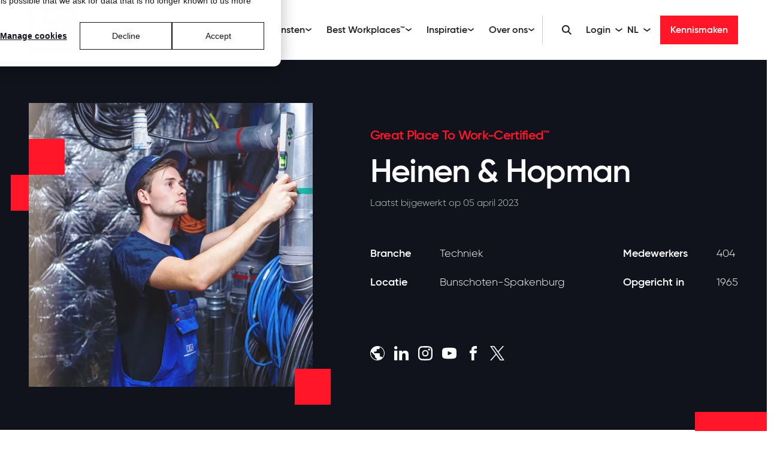

--- FILE ---
content_type: text/html;charset=utf-8
request_url: https://www.greatplacetowork.nl/certificering/certified/heinen-en-hopman
body_size: 19507
content:
<!doctype html><html lang="nl-nl"><head>
  <meta charset="utf-8">
  <title>Heinen &amp; Hopman is Certified™! | Great Place To Work</title>
  
  <link rel="shortcut icon" href="https://www.greatplacetowork.nl/hubfs/3.%20Website/Bright%20-%20Website%202022/GPTW/GPTW_Box_Logo_Red.png">
  
  <meta name="description" content="Deze certificering is 100% gebaseerd op feedback van medewerkers. Wil je meer weten over Heinen &amp; Hopman? Lees dan verder! ">
  
  
  
  
  <link rel="preload" as="stylesheet" href="https://www.greatplacetowork.nl/hubfs/hub_generated/template_assets/1/91352926223/1768320638196/template_main.min.css" fetchpriority="high">
  <link rel="preload" as="script" href="https://js.hs-banner.com/v2/20157360/banner.js" fetchpriority="high">

  <meta name="viewport" content="width=device-width, initial-scale=1">

    
    <meta property="og:description" content="Deze certificering is 100% gebaseerd op feedback van medewerkers. Wil je meer weten over Heinen &amp; Hopman? Lees dan verder! ">
    <meta property="og:title" content="Heinen &amp; Hopman is Certified™! | Great Place To Work">
    <meta name="twitter:description" content="Deze certificering is 100% gebaseerd op feedback van medewerkers. Wil je meer weten over Heinen &amp; Hopman? Lees dan verder! ">
    <meta name="twitter:title" content="Heinen &amp; Hopman is Certified™! | Great Place To Work">

    

     <link rel="preload" as="image" href="https://www.greatplacetowork.nl/hs-fs/hubfs/Werkgeverspagina/0.%20Algemeen/1_Certified.jpg?width=1280&amp;name=1_Certified.jpg" imagesrcset="https://www.greatplacetowork.nl/hs-fs/hubfs/Werkgeverspagina/0.%20Algemeen/1_Certified.jpg?width=500&amp;name=1_Certified.jpg 500w, https://www.greatplacetowork.nl/hs-fs/hubfs/Werkgeverspagina/0.%20Algemeen/1_Certified.jpg?width=1000&amp;name=1_Certified.jpg 1000w, https://www.greatplacetowork.nl/hs-fs/hubfs/Werkgeverspagina/0.%20Algemeen/1_Certified.jpg?width=750&amp;name=1_Certified.jpg 1500w, https://www.greatplacetowork.nl/hs-fs/hubfs/Werkgeverspagina/0.%20Algemeen/1_Certified.jpg?width=800&amp;name=1_Certified.jpg 800w, https://www.greatplacetowork.nl/hs-fs/hubfs/Werkgeverspagina/0.%20Algemeen/1_Certified.jpg?width=1000&amp;name=1_Certified.jpg 1000w, https://www.greatplacetowork.nl/hs-fs/hubfs/Werkgeverspagina/0.%20Algemeen/1_Certified.jpg?width=750&amp;name=1_Certified.jpg 1500w, https://www.greatplacetowork.nl/hs-fs/hubfs/Werkgeverspagina/0.%20Algemeen/1_Certified.jpg?width=1000&amp;name=1_Certified.jpg 2000w, https://www.greatplacetowork.nl/hs-fs/hubfs/Werkgeverspagina/0.%20Algemeen/1_Certified.jpg?width=1100&amp;name=1_Certified.jpg 1100w, https://www.greatplacetowork.nl/hs-fs/hubfs/Werkgeverspagina/0.%20Algemeen/1_Certified.jpg?width=750&amp;name=1_Certified.jpg 1500w, https://www.greatplacetowork.nl/hs-fs/hubfs/Werkgeverspagina/0.%20Algemeen/1_Certified.jpg?width=1000&amp;name=1_Certified.jpg 2000w, https://www.greatplacetowork.nl/hs-fs/hubfs/Werkgeverspagina/0.%20Algemeen/1_Certified.jpg?width=1250&amp;name=1_Certified.jpg 2500w" fetchpriority="high">
        
 <link rel="preload" as="image" href="https://www.greatplacetowork.nl/hs-fs/hubfs/3.%20Website/Homepage/CTA_Certified.jpg?width=1280&amp;name=CTA_Certified.jpg" imagesrcset="https://www.greatplacetowork.nl/hs-fs/hubfs/3.%20Website/Homepage/CTA_Certified.jpg?width=500&amp;name=CTA_Certified.jpg 500w, https://www.greatplacetowork.nl/hs-fs/hubfs/3.%20Website/Homepage/CTA_Certified.jpg?width=1000&amp;name=CTA_Certified.jpg 1000w, https://www.greatplacetowork.nl/hs-fs/hubfs/3.%20Website/Homepage/CTA_Certified.jpg?width=750&amp;name=CTA_Certified.jpg 1500w, https://www.greatplacetowork.nl/hs-fs/hubfs/3.%20Website/Homepage/CTA_Certified.jpg?width=800&amp;name=CTA_Certified.jpg 800w, https://www.greatplacetowork.nl/hs-fs/hubfs/3.%20Website/Homepage/CTA_Certified.jpg?width=1000&amp;name=CTA_Certified.jpg 1000w, https://www.greatplacetowork.nl/hs-fs/hubfs/3.%20Website/Homepage/CTA_Certified.jpg?width=750&amp;name=CTA_Certified.jpg 1500w, https://www.greatplacetowork.nl/hs-fs/hubfs/3.%20Website/Homepage/CTA_Certified.jpg?width=1000&amp;name=CTA_Certified.jpg 2000w, https://www.greatplacetowork.nl/hs-fs/hubfs/3.%20Website/Homepage/CTA_Certified.jpg?width=1100&amp;name=CTA_Certified.jpg 1100w, https://www.greatplacetowork.nl/hs-fs/hubfs/3.%20Website/Homepage/CTA_Certified.jpg?width=750&amp;name=CTA_Certified.jpg 1500w, https://www.greatplacetowork.nl/hs-fs/hubfs/3.%20Website/Homepage/CTA_Certified.jpg?width=1000&amp;name=CTA_Certified.jpg 2000w, https://www.greatplacetowork.nl/hs-fs/hubfs/3.%20Website/Homepage/CTA_Certified.jpg?width=1250&amp;name=CTA_Certified.jpg 2500w" fetchpriority="high">
        
    <style>
a.cta_button{-moz-box-sizing:content-box !important;-webkit-box-sizing:content-box !important;box-sizing:content-box !important;vertical-align:middle}.hs-breadcrumb-menu{list-style-type:none;margin:0px 0px 0px 0px;padding:0px 0px 0px 0px}.hs-breadcrumb-menu-item{float:left;padding:10px 0px 10px 10px}.hs-breadcrumb-menu-divider:before{content:'›';padding-left:10px}.hs-featured-image-link{border:0}.hs-featured-image{float:right;margin:0 0 20px 20px;max-width:50%}@media (max-width: 568px){.hs-featured-image{float:none;margin:0;width:100%;max-width:100%}}.hs-screen-reader-text{clip:rect(1px, 1px, 1px, 1px);height:1px;overflow:hidden;position:absolute !important;width:1px}
</style>

<link rel="stylesheet" href="https://www.greatplacetowork.nl/hubfs/hub_generated/template_assets/1/91352926223/1768320638196/template_main.min.css">
<link class="hs-async-css" rel="preload" href="https://www.greatplacetowork.nl/hubfs/hub_generated/template_assets/1/91347185989/1766059879016/template_layout.min.css" as="style" onload="this.onload=null;this.rel='stylesheet'">
<noscript><link rel="stylesheet" href="https://www.greatplacetowork.nl/hubfs/hub_generated/template_assets/1/91347185989/1766059879016/template_layout.min.css"></noscript>
    <script src="//cdnjs.cloudflare.com/ajax/libs/jquery/3.6.0/jquery.min.js"></script>
<script src="//cdnjs.cloudflare.com/ajax/libs/jquery-migrate/3.3.2/jquery-migrate.min.js"></script>

    
    <link rel="canonical" href="https://www.greatplacetowork.nl/certificering/certified/heinen-en-hopman">

<!-- Google Tag Manager -->
<script>(function(w,d,s,l,i){w[l]=w[l]||[];w[l].push({'gtm.start':
new Date().getTime(),event:'gtm.js'});var f=d.getElementsByTagName(s)[0],
j=d.createElement(s),dl=l!='dataLayer'?'&l='+l:'';j.async=true;j.src=
'https://www.googletagmanager.com/gtm.js?id='+i+dl;f.parentNode.insertBefore(j,f);
})(window,document,'script','dataLayer','GTM-MWTR5GJ');</script>
<!-- End Google Tag Manager -->



<!-- Style for cookie banner -->
<style>
  #hs-eu-policy-wording a, div#hs-eu-cookie-confirmation-inner a {color: #1A1A1A !important, text-decoration: none !important}
  #hs-eu-cookie-confirmation #hs-eu-opt-in-buttons{flex-direction: row-reverse !important}
</style>

<!-- Google Tag Manager -->
<script>(function(w,d,s,l,i){w[l]=w[l]||[];w[l].push({'gtm.start':
new Date().getTime(),event:'gtm.js'});var f=d.getElementsByTagName(s)[0],
j=d.createElement(s),dl=l!='dataLayer'?'&l='+l:'';j.async=true;j.src=
'https://www.googletagmanager.com/gtm.js?id='+i+dl;f.parentNode.insertBefore(j,f);
})(window,document,'script','dataLayer','GTM-NKD97892');</script>
<!-- End Google Tag Manager -->


<meta property="og:image" content="https://www.greatplacetowork.nl/hubfs/3.%20Website/Werkgeverspagina/Heinen%20en%20Hopman/Heinen_Hopman_Foto_1.jpg">
<meta property="og:image:width" content="1650">
<meta property="og:image:height" content="1100">

<meta name="twitter:image" content="https://www.greatplacetowork.nl/hubfs/3.%20Website/Werkgeverspagina/Heinen%20en%20Hopman/Heinen_Hopman_Foto_1.jpg">


<meta property="og:url" content="https://www.greatplacetowork.nl/certificering/certified/heinen-en-hopman">
<meta name="twitter:card" content="summary">
<meta http-equiv="content-language" content="nl-nl">






<meta name="generator" content="HubSpot"></head>

<body>
  
    <div data-global-resource-path="gptw/templates/partials/header-v2.html"><svg xmlns="http://www.w3.org/2000/svg" xmlns:xlink="http://www.w3.org/1999/xlink" style="display:none"><symbol id="account" viewbox="0 0 19 19"><path d="M3.523 14.792c.85-.63 1.776-1.128 2.778-1.494A9.265 9.265 0 019.5 12.75c1.13 0 2.197.183 3.199.548 1.002.366 1.928.864 2.778 1.494a7.885 7.885 0 001.478-2.373A7.711 7.711 0 0017.5 9.5c0-2.217-.78-4.104-2.338-5.662C13.604 2.279 11.717 1.5 9.5 1.5s-4.104.78-5.662 2.337C2.279 5.396 1.5 7.284 1.5 9.5c0 1.047.182 2.02.545 2.92.364.898.856 1.689 1.478 2.372zM9.5 10.25c-.913 0-1.683-.313-2.31-.94S6.25 7.912 6.25 7s.314-1.683.94-2.31c.627-.627 1.397-.94 2.31-.94s1.683.314 2.31.94c.627.627.94 1.397.94 2.31s-.313 1.683-.94 2.31-1.397.94-2.31.94zm0 8.75a9.31 9.31 0 01-3.713-.744 9.538 9.538 0 01-3.016-2.027 9.538 9.538 0 01-2.027-3.016A9.31 9.31 0 010 9.5c0-1.32.248-2.557.744-3.713a9.538 9.538 0 012.027-3.016A9.538 9.538 0 015.787.744 9.31 9.31 0 019.5 0a9.31 9.31 0 013.713.744 9.538 9.538 0 013.016 2.027 9.538 9.538 0 012.027 3.016A9.31 9.31 0 0119 9.5a9.31 9.31 0 01-.744 3.713 9.538 9.538 0 01-2.027 3.016 9.538 9.538 0 01-3.016 2.027A9.31 9.31 0 019.5 19z" fill="#212020" /></symbol><symbol id="afspraak-maken" viewbox="0 0 36 34.154"><path d="M9 20.781h13.842V14.7l4 4V9.158l-4 4V7.077H9zM0 34.154V0h36v28H6.154zm4.308-7.692h30.154V1.539H1.538v27.692zm-2.769 0z" fill="#fff" /></symbol><symbol id="arrow-down" viewbox="0 0 17.414 17.207"><path data-name="Arrow right" d="M.707 8.5l8 8 8-8-.609-.609-6.976 7V.5h-.83v14.394l-6.976-7z" fill="#fff" stroke="#fff" /></symbol><symbol id="arrow-left-slider" viewbox="0 0 33.208 33.414"><path d="M16.707 32.707l-16-16 16-16 1.218 1.218L3.918 15.877h28.789v1.66H3.918l14.007 13.952z" fill="inherit" stroke="inherit" /></symbol><symbol id="arrow-left" viewbox="0 0 31.5 22.1"><path d="M10.3 21.8c.4.4 1.2.4 1.6 0 .4-.4.4-1.1 0-1.5l-8-8h26.5c.6 0 1.1-.5 1.1-1.1 0-.6-.5-1.1-1.1-1.1H3.8l8-8c.4-.4.4-1.1 0-1.6-.4-.4-1.1-.4-1.6 0l-10 10c-.4.4-.4 1.1 0 1.5l10.1 9.8z" /></symbol><symbol id="arrow-right-slider" viewbox="0 0 33.208 33.414"><path d="M16.5 32.707l16-16-16-16-1.218 1.218 14.007 13.952H.5v1.66h28.789L15.282 31.489z" fill="inherit" stroke="inherit" /></symbol><symbol id="arrow-right-thick-red" viewbox="0 0 22.248 18.454"><path data-name="Arrow right" d="M13.02 17.747l8.52-8.52-8.52-8.52-.8.8 7.21 7.173H.5v1.092h18.929l-7.21 7.173z" fill="#ff1628" stroke="#ff1628" /></symbol><symbol id="arrow-right" viewbox="0 0 21.041 21.04"><path d="M10.52 21.04l10.52-10.52L10.52 0l-.8.8 9.21 9.173H0v1.092h18.929l-9.21 9.173z" /></symbol><symbol id="arrow-thick-down" viewbox="0 0 16 16"><path data-name="Arrow dik" d="M14.79 6.68l-5.949 6.044V0H7.159v12.724L1.21 6.68 0 7.9 8 16l8-8.1z" fill="#fff" /></symbol><symbol id="arrow-thick-left" viewbox="0 0 17.2 17.4"><path d="M8.7 0L10 1.3 3.5 7.8h13.7v1.8H3.5l6.5 6.5-1.3 1.3L0 8.7z" /></symbol><symbol id="arrow-thick-right" viewbox="0 0 17.2 17.4"><path d="M8.5 17.4l-1.3-1.3 6.5-6.5H0V7.8h13.7L7.2 1.3 8.5 0l8.7 8.7z" /></symbol><symbol id="arrow-thick-up" viewbox="0 0 16 16"><path data-name="Arrow dik" d="M14.79 9.321L8.841 3.277V16H7.159V3.276L1.21 9.32 0 8.096l8-8.1 8 8.1z" fill="#fff" /></symbol><symbol id="arrow-up" viewbox="0 0 17.779 25.285"><path d="M.267 8.258a.9.9 0 001.261 1.274L7.99 3.071v21.322a.888.888 0 00.893.892.9.9 0 00.9-.892V3.071l6.449 6.461a.915.915 0 001.274 0 .893.893 0 000-1.274L9.515.267a.878.878 0 00-1.261 0z" /></symbol><symbol id="call" viewbox="0 0 24.037 24"><path d="M22.45 24a16.568 16.568 0 01-7.8-2.022A29.656 29.656 0 012.083 9.468 16.881 16.881 0 010 1.625q0-.378.038-.813A7.434 7.434 0 01.151 0h6.236L7.71 5.934 3.59 9.789a31.58 31.58 0 004.894 6.368 27.967 27.967 0 006.255 4.592l4.006-4.233 5.291 1.172v6.2q-.34.038-.794.076T22.45 24zM2.986 8.768l3.439-3.175L5.4 1.172H1.172a10.276 10.276 0 00.4 3.685 29.31 29.31 0 001.414 3.911zm12.85 12.51a14.167 14.167 0 003.42 1.191 13.622 13.622 0 003.647.4v-4.274l-3.779-.756zM2.986 8.768zm12.85 12.51z" /></symbol><symbol id="check-gray" viewbox="0 0 20 16"><path data-name="Path 7768" d="M6.718 16L.003 9.153l2.414-2.462 4.3 4.384L17.583 0l2.42 2.463z" fill="#879298" /></symbol><symbol id="check" viewbox="0 0 20.384 16"><g data-name="Group 6349"><path data-name="Path 7768" d="M6.847 16L.003 9.153l2.46-2.462 4.384 4.384L17.92 0l2.464 2.464z" /></g></symbol><symbol id="checkmark-black" viewbox="0 0 17.836 14"><g data-name="Group 21743"><path data-name="Path 7768" d="M5.991 14L.003 8.008l2.156-2.156 3.832 3.839L15.68.002l2.156 2.156z" fill="#11131c" /></g></symbol><symbol id="chevron-down-menu" viewbox="0 0 12 7"><path d="M0 1.541L1.004 0 6 3.736 10.995 0 12 1.541 6 6.024 0 1.54z" fill="inherit" /></symbol><symbol id="chevron-down-red" viewbox="0 0 16 8"><g data-name="arrow down"><g data-name="Group 3657"><path data-name="Path 2308" d="M0 2.046L1.338 0 8 4.961 14.662 0 16 2.046 8 8z" fill="#ff1628" /></g></g></symbol><symbol id="chevron-down" viewbox="0 0 11.953 6"><g data-name="arrow down"><g data-name="Group 3657"><path data-name="Path 2308" d="M0 1.535L1 0l4.977 3.721L10.953 0l1 1.535L5.977 6z" fill="inherit" /></g></g></symbol><symbol id="chevron-left" viewbox="0 0 6 11.953"><g data-name="arrow down"><g data-name="Group 3657"><path data-name="Path 2308" d="M4.465 11.953l1.535-1-3.721-4.977L6 1 4.465 0 0 5.976z" fill="inherit" /></g></g></symbol><symbol id="chevron-right-red" viewbox="0 0 16 16"><g data-name="arrow right"><g data-name="Group 3657"><path data-name="Path 2308" d="M2.046 16L0 14.662 4.961 8 0 1.338 2.046 0 8 8z" fill="#ff1628" /></g></g></symbol><symbol id="chevron-right" viewbox="0 0 5.632 11.22"><g data-name="arrow down"><g data-name="Group 3657"><path data-name="Path 2308" d="M1.441 11.22L0 10.281 3.493 5.61 0 .939 1.441 0l4.191 5.61z" fill="inherit" /></g></g></symbol><symbol id="chevron-up-red" viewbox="0 0 16 8"><g data-name="arrow down"><g data-name="Group 3657"><path data-name="Path 2308" d="M0 5.954L1.338 8 8 3.039 14.662 8 16 5.954 8 0z" fill="#ff1628" /></g></g></symbol><symbol id="chevron-up" viewbox="0 0 20 20"><path d="M2.582 13.891c-.272.268-.709.268-.979 0s-.271-.701 0-.969l7.908-7.83a.697.697 0 01.979 0l7.908 7.83c.27.268.27.701 0 .969s-.709.268-.978 0L10 6.75l-7.418 7.141z" /></symbol><symbol id="chevron" viewbox="0 0 11.953 6"><g data-name="arrow down"><g data-name="Group 3657"><path data-name="Path 2308" d="M0 1.535L1 0l4.977 3.721L10.953 0l1 1.535L5.977 6z" /></g></g></symbol><symbol id="close" viewbox="0 0 20 20"><path d="M10 8.586L2.929 1.515 1.515 2.929 8.586 10l-7.071 7.071 1.414 1.414L10 11.414l7.071 7.071 1.414-1.414L11.414 10l7.071-7.071-1.414-1.414L10 8.586z" /></symbol><symbol id="filter" viewbox="0 0 24.803 18"><path data-name="Line 398" fill="none" stroke="#000" d="M24.803 3.5H0" /><path data-name="Line 399" fill="none" stroke="#000" d="M24.803 14.5H0" /><g data-name="Path 3126" fill="#fff"><path d="M8.303 7.5c-1.93 0-3.5-1.57-3.5-3.5S6.373.5 8.303.5s3.5 1.57 3.5 3.5-1.57 3.5-3.5 3.5z" /><path d="M8.303 1c-1.654 0-3 1.346-3 3s1.346 3 3 3 3-1.346 3-3-1.346-3-3-3m0-1a4 4 0 110 8 4 4 0 010-8z" fill="#000" /></g><g data-name="Ellipse 366" transform="translate(12.303 10)" fill="#fff" stroke="#000"><circle cx="4" cy="4" r="4" stroke="none" /><circle cx="4" cy="4" r="3.5" fill="none" /></g></symbol><symbol id="form-error" viewbox="0 0 24 24"><path d="M12.984 12.984v-6h-1.969v6h1.969zm0 4.032V15h-1.969v2.016h1.969zm-.984-15c5.531 0 9.984 4.453 9.984 9.984S17.531 21.984 12 21.984 2.016 17.531 2.016 12 6.469 2.016 12 2.016z" /></symbol><symbol id="form-success" viewbox="0 0 24 24"><path d="M9.984 17.016l9-9-1.406-1.453-7.594 7.594-3.563-3.563L5.015 12zm2.016-15c5.531 0 9.984 4.453 9.984 9.984S17.531 21.984 12 21.984 2.016 17.531 2.016 12 6.469 2.016 12 2.016z" /></symbol><symbol id="globe" viewbox="0 0 21.05 21.05"><path d="M10.525 21.05a10.182 10.182 0 01-4.108-.833 10.574 10.574 0 01-5.584-5.584 10.541 10.541 0 010-8.215A10.574 10.574 0 016.417.834a10.541 10.541 0 018.215 0 10.574 10.574 0 015.584 5.584 10.541 10.541 0 010 8.215 10.574 10.574 0 01-5.584 5.584 10.182 10.182 0 01-4.107.833zm-1.2-.965v-2.31a2.273 2.273 0 01-1.71-.716 2.385 2.385 0 01-.687-1.71v-1.228L1.14 8.332q-.088.526-.161 1.082a8.507 8.507 0 00-.073 1.111 9.418 9.418 0 002.383 6.388 9.193 9.193 0 006.037 3.172zm8.3-3.041a9.526 9.526 0 001.082-1.433 9.693 9.693 0 00.789-1.593 9.495 9.495 0 00.482-1.71 9.869 9.869 0 00.161-1.783 9.725 9.725 0 00-1.623-5.452 9.079 9.079 0 00-4.4-3.552v.555a2.385 2.385 0 01-.687 1.71 2.24 2.24 0 01-1.681.716H9.326v2.427a1.087 1.087 0 01-.365.833 1.232 1.232 0 01-.862.336H5.7v2.427h7.25a1.1 1.1 0 01.848.351 1.21 1.21 0 01.322.848v3.625h1.2a2.38 2.38 0 012.31 1.7z" fill="inherit" /></symbol><symbol id="language" viewbox="0 0 21.05 21.05"><path d="M10.525 21.05a10.182 10.182 0 01-4.108-.833 10.574 10.574 0 01-5.584-5.584 10.541 10.541 0 010-8.215A10.574 10.574 0 016.417.834a10.541 10.541 0 018.215 0 10.574 10.574 0 015.584 5.584 10.541 10.541 0 010 8.215 10.574 10.574 0 01-5.584 5.584 10.182 10.182 0 01-4.107.833zm-1.2-.965v-2.31a2.273 2.273 0 01-1.71-.716 2.385 2.385 0 01-.687-1.71v-1.228L1.14 8.332q-.088.526-.161 1.082a8.507 8.507 0 00-.073 1.111 9.418 9.418 0 002.383 6.388 9.193 9.193 0 006.037 3.172zm8.3-3.041a9.526 9.526 0 001.082-1.433 9.693 9.693 0 00.789-1.593 9.495 9.495 0 00.482-1.71 9.869 9.869 0 00.161-1.783 9.725 9.725 0 00-1.623-5.452 9.079 9.079 0 00-4.4-3.552v.555a2.385 2.385 0 01-.687 1.71 2.24 2.24 0 01-1.681.716H9.326v2.427a1.087 1.087 0 01-.365.833 1.232 1.232 0 01-.862.336H5.7v2.427h7.25a1.1 1.1 0 01.848.351 1.21 1.21 0 01.322.848v3.625h1.2a2.38 2.38 0 012.31 1.7z" /></symbol><symbol id="location" viewbox="0 0 24 30.6"><path d="M12 14.2a2.185 2.185 0 10-1.56-.64 2.123 2.123 0 001.56.64zm0 14.72a41.3 41.3 0 007.98-9.04q2.78-4.48 2.78-7.56a10.8 10.8 0 00-3.1-7.98A10.406 10.406 0 0012 1.24a10.406 10.406 0 00-7.66 3.1 10.8 10.8 0 00-3.1 7.98q0 3.08 2.82 7.56A43.232 43.232 0 0012 28.92zm0 1.68a50.823 50.823 0 01-9.04-10Q0 16 0 12.32a11.625 11.625 0 013.62-8.98 12.183 12.183 0 0116.76 0A11.625 11.625 0 0124 12.32q0 3.68-2.96 8.28a50.823 50.823 0 01-9.04 10zm0-18.28z" /></symbol><symbol id="mail" viewbox="0 0 30.857 24"><path d="M0 24V0h30.857v24zm15.429-12.257l-14.1-9.429v20.357h28.2V2.314zm0-1.5l13.5-8.914H1.971zm-14.1-7.929z" /></symbol><symbol id="menu" viewbox="0 0 36 23"><path data-name="Path 7791" d="M0 23h36v-3H0zm0-10h36v-3H0zM0 0v3h36V0z" /></symbol><symbol id="phone" viewbox="0 0 29.486 29.441"><path d="M27.539 29.44a20.324 20.324 0 01-9.574-2.48 35.916 35.916 0 01-8.878-6.491 35.7 35.7 0 01-6.537-8.855A20.707 20.707 0 010 1.994q0-.464.046-1a9.12 9.12 0 01.139-1h7.65l1.623 7.279L4.4 12.008a38.739 38.739 0 006 7.812 34.307 34.307 0 007.673 5.633L23 20.26l6.486 1.44v7.6q-.417.046-.974.093t-.974.046zM3.663 10.756l4.219-3.894L6.63 1.437H1.437a12.606 12.606 0 00.487 4.52 35.954 35.954 0 001.739 4.799zM19.426 26.1a17.379 17.379 0 004.2 1.46 16.71 16.71 0 004.474.487V22.81l-4.636-.927zM3.663 10.756zM19.426 26.1z" /></symbol><symbol id="play" viewbox="0 0 80 80"><path data-name="Rectangle 3082" fill="#ff1628" d="M0 0h80v80H0z" /><path d="M31.074 51.729V28.658l18.123 11.563z" fill="#fff" /></symbol><symbol id="search-second" viewbox="0 0 20 19.56"><path d="M19.172 19.56l-5.592-5.188a7.39 7.39 0 01-2.5 1.477 8.52 8.52 0 01-2.864.5A7.951 7.951 0 012.4 13.976a7.861 7.861 0 01-2.4-5.8A8.118 8.118 0 018.177 0a7.951 7.951 0 015.817 2.377 7.861 7.861 0 012.4 5.8 8.355 8.355 0 01-.522 2.9 7.633 7.633 0 01-1.495 2.5L20 18.731zM8.213 15.237a6.887 6.887 0 005.043-2.035 6.8 6.8 0 002.053-5.025 7.012 7.012 0 00-7.1-7.1 7.012 7.012 0 00-7.1 7.1 6.8 6.8 0 002.053 5.025 6.887 6.887 0 005.051 2.035z" fill="#11131c" /></symbol><symbol id="search-thick" viewbox="0 0 24 24"><path d="M21.92 24l-6.623-6.624a8.847 8.847 0 01-2.562 1.411 9.05 9.05 0 01-3.082.52c-2.698 0-4.981-.934-6.85-2.803C.934 14.634 0 12.35 0 9.654c0-2.699.934-4.982 2.803-6.85C4.672.933 6.955 0 9.653 0c2.698 0 4.982.934 6.85 2.803 1.87 1.869 2.804 4.152 2.804 6.85a9.05 9.05 0 01-.52 3.082 8.847 8.847 0 01-1.41 2.562L24 21.921 21.92 24zM9.654 16.337c1.857 0 3.435-.65 4.734-1.95 1.3-1.3 1.95-2.877 1.95-4.734 0-1.856-.65-3.434-1.95-4.733-1.3-1.3-2.877-1.95-4.734-1.95-1.856 0-3.434.65-4.733 1.95-1.3 1.3-1.95 2.877-1.95 4.733 0 1.857.65 3.435 1.95 4.734 1.3 1.3 2.877 1.95 4.733 1.95z" fill="#212020" /></symbol><symbol id="search" viewbox="0 0 22.65 22.15"><path d="M21.38 21.8l-6.16-5.72c-.8.72-1.74 1.27-2.76 1.63-1.01.36-2.08.55-3.16.56-2.41.04-4.72-.9-6.41-2.62A8.681 8.681 0 01.25 9.26 8.952 8.952 0 019.13.25h.13c2.41-.04 4.72.9 6.41 2.62a8.643 8.643 0 012.64 6.39c0 1.09-.2 2.18-.58 3.2a8.52 8.52 0 01-1.65 2.76l6.2 5.68-.91.9zM9.3 17.04a7.58 7.58 0 005.56-2.24 7.484 7.484 0 002.26-5.54c.05-4.27-3.37-7.77-7.63-7.82H9.3c-4.27-.05-7.77 3.37-7.82 7.63v.19c-.05 2.08.77 4.09 2.26 5.54a7.58 7.58 0 005.56 2.24z" /><path d="M21.39 22.15l-6.17-5.73c-.79.67-1.69 1.18-2.67 1.53-1.04.37-2.13.57-3.24.57h-.16c-2.4 0-4.74-.98-6.43-2.7A8.932 8.932 0 010 9.26C-.03 4.19 4.06.04 9.13 0h.14c2.43-.03 4.86.94 6.58 2.7a8.906 8.906 0 012.71 6.57c0 1.12-.2 2.23-.59 3.28-.35.97-.87 1.86-1.53 2.65l6.21 5.69-1.27 1.26zm-6.17-6.4l6.15 5.71.55-.55-6.19-5.67.16-.18c.7-.79 1.24-1.69 1.6-2.68.37-1 .56-2.05.56-3.12a8.47 8.47 0 00-2.56-6.21A8.495 8.495 0 009.42.5H9.13C4.34.54.47 4.46.5 9.26a8.47 8.47 0 002.56 6.21 8.552 8.552 0 006.08 2.55h.15a9 9 0 003.08-.54c1-.35 1.89-.88 2.68-1.58l.17-.15zM9.47 17.3h-.34c-2.08 0-4.1-.84-5.57-2.32a7.763 7.763 0 01-2.33-5.72v-.19c.05-4.36 3.62-7.88 7.98-7.88h.28c2.13.03 4.13.88 5.62 2.4a7.957 7.957 0 012.27 5.67c.05 2.13-.8 4.22-2.34 5.71a7.849 7.849 0 01-5.56 2.31zm-.17-.5c2 .04 3.96-.75 5.37-2.17a7.243 7.243 0 002.19-5.36c.05-4.13-3.26-7.53-7.39-7.58H9.2c-4.07 0-7.42 3.3-7.47 7.39v.18c-.05 2.01.75 3.96 2.19 5.36a7.403 7.403 0 005.38 2.17z" /></symbol><symbol id="search_light" viewbox="0 0 22.651 22.152"><path d="M21.377 21.8l-6.162-5.716a8.144 8.144 0 01-2.759 1.627 9.389 9.389 0 01-3.156.556 8.761 8.761 0 01-6.411-2.62A8.662 8.662 0 01.25 9.261 8.946 8.946 0 019.261.25a8.761 8.761 0 016.411 2.62 8.663 8.663 0 012.64 6.391 9.207 9.207 0 01-.576 3.2 8.412 8.412 0 01-1.647 2.759l6.2 5.677zM9.3 17.041a7.589 7.589 0 005.558-2.241 7.489 7.489 0 002.263-5.537 7.727 7.727 0 00-7.82-7.82 7.727 7.727 0 00-7.82 7.82A7.489 7.489 0 003.743 14.8 7.589 7.589 0 009.3 17.041z" fill="#fff" stroke="#fff" stroke-width=".5" /></symbol><symbol id="social-facebook" viewbox="0 0 12.13 24.261"><path data-name="Path 7790" d="M8.339 4.549h3.791V0H8.339a5.313 5.313 0 00-5.306 5.306v2.275H0v4.549h3.032v12.13h4.549V12.13h3.791l.758-4.549H7.581V5.307a.768.768 0 01.758-.758z" fill-rule="evenodd" /></symbol><symbol id="social-instagram" viewbox="0 0 24.212 24"><g data-name="Group 6347"><g data-name="Group 6236"><path data-name="Path 7763" d="M0 6.43a9.258 9.258 0 011.013-3.2A6.739 6.739 0 017.019.063q5.073-.124 10.15 0a6.773 6.773 0 015.738 2.8 7.425 7.425 0 011.258 4.265c.049 3.25.072 6.5 0 9.753-.06 2.617-.97 4.85-3.42 6.181a7.732 7.732 0 01-3.639.9c-3.339.038-6.681.071-10.018-.005a6.784 6.784 0 01-6.073-3.172 9.248 9.248 0 01-1.013-3.2zm12.115-4.077c-1.659 0-3.318-.032-4.976.007-2.59.061-4.183 1.275-4.654 3.505a7.229 7.229 0 00-.177 1.445c-.015 3.141-.057 6.282.007 9.422s1.643 4.8 4.657 4.906c3.4.125 6.812.115 10.217 0 2.51-.084 4-1.292 4.482-3.461a5.646 5.646 0 00.169-1.18c.019-3.58.215-7.165-.108-10.739a4.044 4.044 0 00-3.719-3.79 50.8 50.8 0 00-5.898-.115z" /><path data-name="Path 7764" d="M17.56 12.042a5.484 5.484 0 11-5.449-5.483 5.5 5.5 0 015.449 5.483zm-2.033-.027a3.451 3.451 0 10-3.459 3.41 3.449 3.449 0 003.459-3.41z" /><path data-name="Path 7765" d="M18.398 4.06a1.694 1.694 0 11-1.723 1.716 1.724 1.724 0 011.723-1.716z" /></g></g></symbol><symbol id="social-linkedin" viewbox="0 0 24.292 24"><path data-name="Path 7789" d="M8.261 7.63h4.929v2.539h.07a5.475 5.475 0 014.869-2.539c5.2 0 6.163 3.237 6.163 7.449v8.906h-5.138v-7.916c0-1.812-.038-4.145-2.672-4.145s-3.085 1.971-3.085 4.015V24H8.261zM5.34 2.672A2.672 2.672 0 112.668 0 2.672 2.672 0 015.34 2.672zM.006 7.63H5.34v16.354H.006z" fill-rule="evenodd" /></symbol><symbol id="social-mail" viewbox="0 0 20.776 16"><path d="M0 16V0h20.776v16zm10.388-8.318l9.672-6.468v-.5l-9.672 6.07L.716.714v.5z" fill="inherit" /></symbol><symbol id="social-twitter" viewbox="0 0 17.282 17.297"><path d="M10.287 7.325L16.722 0H15.2L9.608 6.359 5.147 0H0l6.748 9.616L0 17.3h1.524l5.9-6.716 4.712 6.716h5.147M2.074 1.126h2.342l10.78 15.1h-2.342" fill="inherit" data-name="Group 21963" /></symbol><symbol id="social-x" viewbox="0 0 17.282 17.297"><path d="M10.287 7.325L16.722 0H15.2L9.608 6.359 5.147 0H0l6.748 9.616L0 17.3h1.524l5.9-6.716 4.712 6.716h5.147M2.074 1.126h2.342l10.78 15.1h-2.342" fill="inherit" data-name="Group 21963" /></symbol><symbol id="social-youtube" viewbox="0 0 31.168 24"><g data-name="Group 6348"><path data-name="Path 7766" d="M21.01 11.862a.84.84 0 01.013.211.344.344 0 00-.013-.211z" /><path data-name="Path 7767" d="M15.584 0C.268 0 0 1.363 0 12s.268 12 15.584 12 15.585-1.362 15.585-12-.268-12-15.585-12zm4.966 12.785l-7.032 3.4a.851.851 0 01-1.222-.766V8.775a.852.852 0 011.208-.774l7.032 3.244a.83.83 0 01.473.614.355.355 0 01.013.218.833.833 0 01-.472.708z" /></g></symbol><symbol id="spinner" viewbox="0 0 338.92 338.92"><path d="M1.144 194.46c4.573 31 17.578 59.389 36.613 82.648l28.459-28.428c-12.036-15.667-20.59-34.22-24.5-54.22H1.144zM62 96.2L33.349 67.58C14.839 92.223 2.867 121.46 0 154.46h40.204c2.488-22 10.187-41.3 21.796-58.26zm209.972 153.403l28.43 28.461c19.45-23.43 32.739-52.605 37.373-83.605h-40.572c-3.988 20.001-12.807 39.276-25.231 55.144zm5.332-211.846C252.749 17.662 222.46 4.291 189.46.463v40.341c22 3.368 42.285 12.341 59.299 25.412l28.545-28.459zm21.412 116.703h40.204c-2.904-33-15.158-63.005-34.08-87.833l-28.61 28.578c11.993 17.178 19.948 37.255 22.486 59.255zM189.46 298.116v40.341c30-3.541 58.739-15.244 82.228-32.886l-28.736-28.651c-15.757 10.785-34.492 18.203-53.492 21.196zm-122.669 6.723c23.506 17.914 51.669 29.854 82.669 33.539v-40.373c-20-3.125-38.345-10.744-54.145-21.775l-28.524 28.609zM89.549 66.948c17.031-13.334 36.911-22.52 59.911-26.033V.541c-34 3.982-63.706 17.596-88.255 37.976l28.344 28.431z" /></symbol><symbol id="whatsapp" viewbox="0 0 17.943 19.232"><path data-name="Path 1696" d="M8.973 0A9.084 9.084 0 000 9.193a9.3 9.3 0 001.895 5.652L.127 19.232l4.6-1.937a8.769 8.769 0 004.244 1.092 9.084 9.084 0 008.97-9.193A9.084 9.084 0 008.973 0zm5.479 13.58a1.984 1.984 0 01-.411.465c-.019.02-.035.042-.055.061a2.482 2.482 0 01-1.794.651c-1.714 0-3.916-1.15-5.747-3a10.8 10.8 0 01-2.692-4.23c-.444-1.443-.295-2.627.421-3.335.01-.01.023-.019.034-.029A1.96 1.96 0 014.7 3.73a1.757 1.757 0 01.867-.29.662.662 0 01.554.228l.848 1.355.835 1.333a.7.7 0 01-.023.619 1.947 1.947 0 01-1.506.943.689.689 0 01-.306-.058 12.494 12.494 0 004.369 4.416.693.693 0 01-.058-.314 1.947 1.947 0 01.959-1.5.845.845 0 01.694.06l1.25.773 1.261.777a.9.9 0 01.307.641 1.762 1.762 0 01-.299.867z" fill="inherit" /></symbol></svg>










<div class="c-page-header-v2__filler js-sticky-header-filler"></div>
<section class="c-page-header-v2 js-sticky-header js-sticky-header-desktop">
  <div class="o-container">
    <div class="u-squeeze u-squeeze--xl">
      <div class="c-page-header-v2__container">
        <a href="https://www.greatplacetowork.nl" class="c-page-header-v2__logo-link">
          <img class="c-page-header-v2__logo" width="250" height="20" title="Terug naar home" src="https://www.greatplacetowork.nl/hubfs/raw_assets/public/gptw/templates/assets/images/gptw_box_logo.svg" alt="Great Place To Work">
        </a>
        <div class="c-page-header-v2__menu-container">
          
<nav aria-label="Main menu" class="c-main-nav-v2 hs-skip-lang-url-rewrite ">
  <ul class="c-main-nav-v2__list u-flex u-flex-center u-flex-v-center">
  
    

    
    
      
      
      
      
        
      
        
      
      
      
        
      
    

    
    
    
    
    
    

    
      
      
      
      
      
      
      
      
      
      
      
      
        <li class="c-main-nav-v2__link-container">
          <div class="c-main-nav-v2__link c-main-nav-v2__link--mega-with-cta">
            <a href="https://www.greatplacetowork.nl/certificering" class="c-main-nav-v2__dropper js-dropdown-parent  " aria-expanded="false" aria-controls="mega-cta-1" aria-haspopup="true">
              Certificering
              
  
  

  <svg class="c-icon  c-main-nav-v2__icon">
    <use href="#chevron-down-menu" xlink:href="#chevron-down-menu"></use>
  </svg>

            </a>

            <div id="mega-cta-1" class="c-main-nav-v2__dropdown c-main-nav-v2__dropdown-mega-with-cta c-dropdown-v2 u-flex" role="menu">
              <div class="c-main-nav-v2__dropdown-wrapper u-flex">
                <div class="c-main-nav-v2__dropdown-wrapper-inner u-flex">
                  
                  
                  
                  <div class="c-main-nav-v2__mega-wrapper u-flex" aria-labelledby="mega-cta-title-left-1">
                    
                    <div class="c-main-nav-v2__child-heading-container u-flex">
                      <div id="mega-cta-title-left-1" class="c-main-nav-v2__child-heading">
                        Voor organisaties
                      </div>
                    </div>
                    
                    <div class="c-main-nav-v2__grand-child-container u-flex">
                      
                        
                        
                        
                        
                        <a href="https://www.greatplacetowork.nl/certificering" class="c-main-nav-v2__grand-child u-flex" role="menuitem" tabindex="-1">
                          
                          <div class="c-main-nav-v2__grand-child-content-container">
                            <div class="c-main-nav-v2__grand-child-title">
                              Wat is certificering?
                            </div>
                            
                          </div>
                        </a>
                      
                        
                        
                        
                        
                        <a href="https://www.greatplacetowork.nl/certificering/aanmelden" class="c-main-nav-v2__grand-child u-flex" role="menuitem" tabindex="-1">
                          
                          <div class="c-main-nav-v2__grand-child-content-container">
                            <div class="c-main-nav-v2__grand-child-title">
                              Aanmelden voor certificering
                            </div>
                            
                          </div>
                        </a>
                      
                    </div>
                  </div>
                  

                  
                  
                  
                  <div class="c-main-nav-v2__mega-wrapper u-flex" aria-labelledby="mega-cta-title-right-1">
                    
                    <div class="c-main-nav-v2__child-heading-container u-flex">
                      <div id="mega-cta-title-right-1" class="c-main-nav-v2__child-heading">
                        Voor medewerkers
                      </div>
                    </div>
                    
                    <div class="c-main-nav-v2__grand-child-container u-flex">
                      
                        
                        
                        
                        
                        <a href="https://www.greatplacetowork.nl/certificering/certified/" class="c-main-nav-v2__grand-child u-flex" role="menuitem" tabindex="-1">
                          <div class="c-main-nav-v2__grand-child-content-container">
                            <div class="c-main-nav-v2__grand-child-title">
                              Gecertificeerde organisaties
                            </div>
                            
                          </div>
                        </a>
                      
                    </div>
                  </div>
                  

                  
                  
                  <div class="c-main-nav-v2__cta-container u-flex">
                    
                    <div class="c-main-nav-v2__cta-image-container">
                      <div class="c-main-nav-v2__cta-image u-image c-main-nav-v2__cta-image--predefined">
                        <img class="c-main-nav-v2__background u-image__background" src="https://www.greatplacetowork.nl/hs-fs/hubfs/3.%20Website/Beelden/Landing%20Page%20-%20Header%20-%20Desktop%20(2880x750%20px)/DSC02545%20kopie.jpg?width=1000&amp;name=DSC02545%20kopie.jpg" alt="DSC02545 kopie">
                      </div>
                    </div>
                    
                    <div class="c-main-nav-v2__cta-content-container">
                      
                      <div class="c-main-nav-v2__cta-heading">
                        TEST
                      </div>
                      
                      
                      <div class="c-main-nav-v2__cta-title">
                        Is jouw organisatie een great place to work?
                      </div>
                      
                      
                      <div class="c-main-nav-v2__cta-content">
                        Ontdek of jouw organisatie klaar is voor certificering.
                      </div>
                      
                      
                        
                        
                        <a href="https://www.greatplacetowork.nl/test" class="c-main-nav-v2__cta-button c-button c-button--primary" role="menuitem" tabindex="-1">
                          Doe de test
                        </a>
                      
                    </div>
                  </div>
                  
                </div>
              </div>
            </div>
          </div>
        </li>
      

    
  
    

    
    
      
      
      
      
        
      
        
      
        
      
        
      
        
      
      
      
        
      
        
      
    

    
    
    
    
    
    

    
      
      
      
      
      
      
      
      
      
      
      
      
        <li class="c-main-nav-v2__link-container">
          <div class="c-main-nav-v2__link c-main-nav-v2__link--mega-with-cta">
            <a href="https://www.greatplacetowork.nl/diensten" class="c-main-nav-v2__dropper js-dropdown-parent  " aria-expanded="false" aria-controls="mega-cta-2" aria-haspopup="true">
              Diensten
              
  
  

  <svg class="c-icon  c-main-nav-v2__icon">
    <use href="#chevron-down-menu" xlink:href="#chevron-down-menu"></use>
  </svg>

            </a>

            <div id="mega-cta-2" class="c-main-nav-v2__dropdown c-main-nav-v2__dropdown-mega-with-cta c-dropdown-v2 u-flex" role="menu">
              <div class="c-main-nav-v2__dropdown-wrapper u-flex">
                <div class="c-main-nav-v2__dropdown-wrapper-inner u-flex">
                  
                  
                  
                  <div class="c-main-nav-v2__mega-wrapper u-flex" aria-labelledby="mega-cta-title-left-2">
                    
                    <div class="c-main-nav-v2__child-heading-container u-flex">
                      <div id="mega-cta-title-left-2" class="c-main-nav-v2__child-heading">
                        Diensten
                      </div>
                    </div>
                    
                    <div class="c-main-nav-v2__grand-child-container u-flex">
                      
                        
                        
                        
                        
                        <a href="https://www.greatplacetowork.nl/diensten/medewerkersonderzoek" class="c-main-nav-v2__grand-child u-flex" role="menuitem" tabindex="-1">
                          
                          <div class="c-main-nav-v2__grand-child-content-container">
                            <div class="c-main-nav-v2__grand-child-title">
                              Medewerkersonderzoek
                            </div>
                            
                          </div>
                        </a>
                      
                        
                        
                        
                        
                        <a href="https://www.greatplacetowork.nl/certificering" class="c-main-nav-v2__grand-child u-flex" role="menuitem" tabindex="-1">
                          
                          <div class="c-main-nav-v2__grand-child-content-container">
                            <div class="c-main-nav-v2__grand-child-title">
                              Certificering
                            </div>
                            
                          </div>
                        </a>
                      
                        
                        
                        
                        
                        <a href="https://www.greatplacetowork.nl/best-workplaces" class="c-main-nav-v2__grand-child u-flex" role="menuitem" tabindex="-1">
                          
                          <div class="c-main-nav-v2__grand-child-content-container">
                            <div class="c-main-nav-v2__grand-child-title">
                              Best Workplaces
                            </div>
                            
                          </div>
                        </a>
                      
                        
                        
                        
                        
                        <a href="https://www.greatplacetowork.nl/diensten/culture-coaching" class="c-main-nav-v2__grand-child u-flex" role="menuitem" tabindex="-1">
                          
                          <div class="c-main-nav-v2__grand-child-content-container">
                            <div class="c-main-nav-v2__grand-child-title">
                              Culture Coaching
                            </div>
                            
                          </div>
                        </a>
                      
                        
                        
                        
                        
                        <a href="https://www.greatplacetowork.nl/prijzen" class="c-main-nav-v2__grand-child u-flex" role="menuitem" tabindex="-1">
                          
                          <div class="c-main-nav-v2__grand-child-content-container">
                            <div class="c-main-nav-v2__grand-child-title">
                              Prijzen
                            </div>
                            
                          </div>
                        </a>
                      
                    </div>
                  </div>
                  

                  
                  
                  
                  <div class="c-main-nav-v2__mega-wrapper u-flex" aria-labelledby="mega-cta-title-right-2">
                    
                    <div class="c-main-nav-v2__child-heading-container u-flex">
                      <div id="mega-cta-title-right-2" class="c-main-nav-v2__child-heading">
                        Oplossingen
                      </div>
                    </div>
                    
                    <div class="c-main-nav-v2__grand-child-container u-flex">
                      
                        
                        
                        
                        
                        <a href="https://www.greatplacetowork.nl/oplossingen/employer-branding" class="c-main-nav-v2__grand-child u-flex" role="menuitem" tabindex="-1">
                          <div class="c-main-nav-v2__grand-child-content-container">
                            <div class="c-main-nav-v2__grand-child-title">
                              Employer branding
                            </div>
                            
                              <div class="c-main-nav-v2__grand-child-description">
                                Vergroot instroom, verlaag verloop en versterk je reputatie
                              </div>
                            
                          </div>
                        </a>
                      
                        
                        
                        
                        
                        <a href="https://www.greatplacetowork.nl/oplossingen/organisatieontwikkeling" class="c-main-nav-v2__grand-child u-flex" role="menuitem" tabindex="-1">
                          <div class="c-main-nav-v2__grand-child-content-container">
                            <div class="c-main-nav-v2__grand-child-title">
                              Organisatieontwikkeling
                            </div>
                            
                              <div class="c-main-nav-v2__grand-child-description">
                                Sterker leiderschap, betrokken medewerkers en cultuur als basis voor groei
                              </div>
                            
                          </div>
                        </a>
                      
                    </div>
                  </div>
                  

                  
                  
                  <div class="c-main-nav-v2__cta-container u-flex">
                    
                    <div class="c-main-nav-v2__cta-image-container">
                      <div class="c-main-nav-v2__cta-image u-image c-main-nav-v2__cta-image--predefined">
                        <img class="c-main-nav-v2__background u-image__background" src="https://www.greatplacetowork.nl/hs-fs/hubfs/3.%20Website/Beelden/Hoofdmenu%20-%20CTA%20(318x158%20px)/Esther%20bewerkt%202%20kopie.jpg?width=1000&amp;name=Esther%20bewerkt%202%20kopie.jpg" alt="Esther bewerkt 2 kopie">
                      </div>
                    </div>
                    
                    <div class="c-main-nav-v2__cta-content-container">
                      
                      <div class="c-main-nav-v2__cta-heading">
                        WEBINAR
                      </div>
                      
                      
                      <div class="c-main-nav-v2__cta-title">
                        Word ook een great place to work!
                      </div>
                      
                      
                      <div class="c-main-nav-v2__cta-content">
                        Dinsdag 10 februari van 09:30 tot 10:15 uur.
                      </div>
                      
                      
                        
                        
                        <a href="https://www.greatplacetowork.nl/inspiratie/agenda/word-een-great-place-to-work" class="c-main-nav-v2__cta-button c-button c-button--primary" role="menuitem" tabindex="-1">
                          Meld je aan
                        </a>
                      
                    </div>
                  </div>
                  
                </div>
              </div>
            </div>
          </div>
        </li>
      

    
  
    

    
    
      
      
      
      
        
      
        
      
      
      
        
      
        
      
        
      
        
      
    

    
    
    
    
    
    

    
      
      
      
      
      
      
      
      
      
      
      
      
        <li class="c-main-nav-v2__link-container">
          <div class="c-main-nav-v2__link c-main-nav-v2__link--mega-with-cta">
            <a href="https://www.greatplacetowork.nl/best-workplaces" class="c-main-nav-v2__dropper js-dropdown-parent  " aria-expanded="false" aria-controls="mega-cta-3" aria-haspopup="true">
              Best Workplaces™
              
  
  

  <svg class="c-icon  c-main-nav-v2__icon">
    <use href="#chevron-down-menu" xlink:href="#chevron-down-menu"></use>
  </svg>

            </a>

            <div id="mega-cta-3" class="c-main-nav-v2__dropdown c-main-nav-v2__dropdown-mega-with-cta c-dropdown-v2 u-flex" role="menu">
              <div class="c-main-nav-v2__dropdown-wrapper u-flex">
                <div class="c-main-nav-v2__dropdown-wrapper-inner u-flex">
                  
                  
                  
                  <div class="c-main-nav-v2__mega-wrapper u-flex" aria-labelledby="mega-cta-title-left-3">
                    
                    <div class="c-main-nav-v2__child-heading-container u-flex">
                      <div id="mega-cta-title-left-3" class="c-main-nav-v2__child-heading">
                        Zo werkt het 
                      </div>
                    </div>
                    
                    <div class="c-main-nav-v2__grand-child-container u-flex">
                      
                        
                        
                        
                        
                        <a href="https://www.greatplacetowork.nl/best-workplaces" class="c-main-nav-v2__grand-child u-flex" role="menuitem" tabindex="-1">
                          
                          <div class="c-main-nav-v2__grand-child-content-container">
                            <div class="c-main-nav-v2__grand-child-title">
                              Hoe werkt het?
                            </div>
                            
                          </div>
                        </a>
                      
                        
                        
                        
                        
                        <a href="https://www.greatplacetowork.nl/best-workplaces/aanmelden" class="c-main-nav-v2__grand-child u-flex" role="menuitem" tabindex="-1">
                          
                          <div class="c-main-nav-v2__grand-child-content-container">
                            <div class="c-main-nav-v2__grand-child-title">
                              Aanmelden
                            </div>
                            
                          </div>
                        </a>
                      
                    </div>
                  </div>
                  

                  
                  
                  
                  <div class="c-main-nav-v2__mega-wrapper u-flex" aria-labelledby="mega-cta-title-right-3">
                    
                    <div class="c-main-nav-v2__child-heading-container u-flex">
                      <div id="mega-cta-title-right-3" class="c-main-nav-v2__child-heading">
                        Lijsten
                      </div>
                    </div>
                    
                    <div class="c-main-nav-v2__grand-child-container u-flex">
                      
                        
                        
                        
                        
                        <a href="https://www.greatplacetowork.nl/best-workplaces/nederland" class="c-main-nav-v2__grand-child u-flex" role="menuitem" tabindex="-1">
                          <div class="c-main-nav-v2__grand-child-content-container">
                            <div class="c-main-nav-v2__grand-child-title">
                              Best Workplaces™ Nederland
                            </div>
                            
                          </div>
                        </a>
                      
                        
                        
                        
                        
                        <a href="https://www.greatplacetowork.nl/best-workplaces/for-women" class="c-main-nav-v2__grand-child u-flex" role="menuitem" tabindex="-1">
                          <div class="c-main-nav-v2__grand-child-content-container">
                            <div class="c-main-nav-v2__grand-child-title">
                              Best Workplaces For Women™
                            </div>
                            
                          </div>
                        </a>
                      
                        
                        
                        
                        
                        <a href="https://www.greatplacetowork.nl/best-workplaces/europa" class="c-main-nav-v2__grand-child u-flex" role="menuitem" tabindex="-1">
                          <div class="c-main-nav-v2__grand-child-content-container">
                            <div class="c-main-nav-v2__grand-child-title">
                              Best Workplaces™ Europa 
                            </div>
                            
                          </div>
                        </a>
                      
                        
                        
                        
                        
                        <a href="https://www.greatplacetowork.nl/best-workplaces/wereldwijd" class="c-main-nav-v2__grand-child u-flex" role="menuitem" tabindex="-1">
                          <div class="c-main-nav-v2__grand-child-content-container">
                            <div class="c-main-nav-v2__grand-child-title">
                              World's Best Workplaces™
                            </div>
                            
                          </div>
                        </a>
                      
                    </div>
                  </div>
                  

                  
                  
                  <div class="c-main-nav-v2__cta-container u-flex">
                    
                    <div class="c-main-nav-v2__cta-image-container">
                      <div class="c-main-nav-v2__cta-image u-image c-main-nav-v2__cta-image--predefined">
                        <img class="c-main-nav-v2__background u-image__background" src="https://www.greatplacetowork.nl/hs-fs/hubfs/simon-zhu-4hluhoRJokI-unsplash%20(1).jpg?width=1000&amp;name=simon-zhu-4hluhoRJokI-unsplash%20(1).jpg" alt="simon-zhu-4hluhoRJokI-unsplash (1)">
                      </div>
                    </div>
                    
                    <div class="c-main-nav-v2__cta-content-container">
                      
                      <div class="c-main-nav-v2__cta-heading">
                        LIJST
                      </div>
                      
                      
                      <div class="c-main-nav-v2__cta-title">
                        World's Best Workplaces™ 2025
                      </div>
                      
                      
                      <div class="c-main-nav-v2__cta-content">
                        Ontdek de top 25 beste werkgevers ter wereld.
                      </div>
                      
                      
                        
                        
                        <a href="https://www.greatplacetowork.nl/best-workplaces/wereldwijd/2025" class="c-main-nav-v2__cta-button c-button c-button--primary" role="menuitem" tabindex="-1">
                          Bekijk de lijst
                        </a>
                      
                    </div>
                  </div>
                  
                </div>
              </div>
            </div>
          </div>
        </li>
      

    
  
    

    
    
      
      
      
      
        
      
        
      
        
      
        
      
        
      
      
      
    

    
    
    
    
    
    

    
      
      
      
      
      
      
      
      
      
      
      
      
        <li class="c-main-nav-v2__link-container">
          <div class="c-main-nav-v2__link c-main-nav-v2__link--mega-with-cta">
            <a href="https://www.greatplacetowork.nl/inspiratie" class="c-main-nav-v2__dropper js-dropdown-parent  " aria-expanded="false" aria-controls="mega-cta-4" aria-haspopup="true">
              Inspiratie
              
  
  

  <svg class="c-icon  c-main-nav-v2__icon">
    <use href="#chevron-down-menu" xlink:href="#chevron-down-menu"></use>
  </svg>

            </a>

            <div id="mega-cta-4" class="c-main-nav-v2__dropdown c-main-nav-v2__dropdown-mega-with-cta c-main-nav-v2__dropdown-mega-with-cta--no-cta c-dropdown-v2 u-flex" role="menu">
              <div class="c-main-nav-v2__dropdown-wrapper u-flex">
                <div class="c-main-nav-v2__dropdown-wrapper-inner u-flex">
                  
                  
                  
                  <div class="c-main-nav-v2__mega-wrapper u-flex c-main-nav-v2__mega-wrapper--no-title">
                    
                    <div class="c-main-nav-v2__grand-child-container u-flex c-main-nav-v2__grand-child-container--no-title">
                      
                        
                        
                        
                        
                        <a href="https://www.greatplacetowork.nl/inspiratie/agenda" class="c-main-nav-v2__grand-child u-flex" role="menuitem" tabindex="-1">
                          
                          <div class="c-main-nav-v2__grand-child-content-container">
                            <div class="c-main-nav-v2__grand-child-title">
                              Agenda
                            </div>
                            
                          </div>
                        </a>
                      
                        
                        
                        
                        
                        <a href="https://www.greatplacetowork.nl/inspiratie/blog" class="c-main-nav-v2__grand-child u-flex" role="menuitem" tabindex="-1">
                          
                          <div class="c-main-nav-v2__grand-child-content-container">
                            <div class="c-main-nav-v2__grand-child-title">
                              Blog
                            </div>
                            
                          </div>
                        </a>
                      
                        
                        
                        
                        
                        <a href="https://www.greatplacetowork.nl/inspiratie/community" class="c-main-nav-v2__grand-child u-flex" role="menuitem" tabindex="-1">
                          
                          <div class="c-main-nav-v2__grand-child-content-container">
                            <div class="c-main-nav-v2__grand-child-title">
                              Community
                            </div>
                            
                          </div>
                        </a>
                      
                        
                        
                        
                        
                        <a href="https://www.greatplacetowork.nl/testimonials" class="c-main-nav-v2__grand-child u-flex" role="menuitem" tabindex="-1">
                          
                          <div class="c-main-nav-v2__grand-child-content-container">
                            <div class="c-main-nav-v2__grand-child-title">
                              Klantverhalen
                            </div>
                            
                          </div>
                        </a>
                      
                        
                        
                        
                        
                        <a href="https://www.greatplacetowork.nl/inspiratie/publicaties" class="c-main-nav-v2__grand-child u-flex" role="menuitem" tabindex="-1">
                          
                          <div class="c-main-nav-v2__grand-child-content-container">
                            <div class="c-main-nav-v2__grand-child-title">
                              Publicaties
                            </div>
                            
                          </div>
                        </a>
                      
                    </div>
                  </div>
                  

                  
                  

                  
                  
                  <div class="c-main-nav-v2__cta-container u-flex">
                    
                    <div class="c-main-nav-v2__cta-image-container">
                      <div class="c-main-nav-v2__cta-image u-image c-main-nav-v2__cta-image--predefined">
                        <img class="c-main-nav-v2__background u-image__background" src="https://www.greatplacetowork.nl/hs-fs/hubfs/3.%20Website/Beelden/Blog%20(1000x1500)/2023_In-Situ_Stocksy_5071651_Color%20kopie.jpg?width=1000&amp;name=2023_In-Situ_Stocksy_5071651_Color%20kopie.jpg" alt="2023_In-Situ_Stocksy_5071651_Color kopie">
                      </div>
                    </div>
                    
                    <div class="c-main-nav-v2__cta-content-container">
                      
                      <div class="c-main-nav-v2__cta-heading">
                        RAPPORT
                      </div>
                      
                      
                      <div class="c-main-nav-v2__cta-title">
                        Hoe vertrouwen in leiders succes drijft
                      </div>
                      
                      
                      <div class="c-main-nav-v2__cta-content">
                        Ontdek waarom vertrouwen in leiders cruciaal is. 
                      </div>
                      
                      
                        
                        
                        <a href="https://www.greatplacetowork.nl/inspiratie/publicaties/ews-vertrouwen-in-leiderschap" class="c-main-nav-v2__cta-button c-button c-button--primary" role="menuitem" tabindex="-1">
                          Download het rapport
                        </a>
                      
                    </div>
                  </div>
                  
                </div>
              </div>
            </div>
          </div>
        </li>
      

    
  
    

    
    
      
      
      
      
        
      
        
      
        
      
        
      
        
      
      
      
    

    
    
    
    
    
    

    
      
      
      
      
      
      
      
      
      
      
      
      
        <li class="c-main-nav-v2__link-container">
          <div class="c-main-nav-v2__link c-main-nav-v2__link--mega-with-cta">
            <a href="https://www.greatplacetowork.nl/over" class="c-main-nav-v2__dropper js-dropdown-parent  " aria-expanded="false" aria-controls="mega-cta-5" aria-haspopup="true">
              Over ons
              
  
  

  <svg class="c-icon  c-main-nav-v2__icon">
    <use href="#chevron-down-menu" xlink:href="#chevron-down-menu"></use>
  </svg>

            </a>

            <div id="mega-cta-5" class="c-main-nav-v2__dropdown c-main-nav-v2__dropdown-mega-with-cta c-main-nav-v2__dropdown-mega-with-cta--no-cta c-dropdown-v2 u-flex" role="menu">
              <div class="c-main-nav-v2__dropdown-wrapper u-flex">
                <div class="c-main-nav-v2__dropdown-wrapper-inner u-flex">
                  
                  
                  
                  <div class="c-main-nav-v2__mega-wrapper u-flex c-main-nav-v2__mega-wrapper--no-title">
                    
                    <div class="c-main-nav-v2__grand-child-container u-flex c-main-nav-v2__grand-child-container--no-title">
                      
                        
                        
                        
                        
                        <a href="https://www.greatplacetowork.nl/over" class="c-main-nav-v2__grand-child u-flex" role="menuitem" tabindex="-1">
                          
                          <div class="c-main-nav-v2__grand-child-content-container">
                            <div class="c-main-nav-v2__grand-child-title">
                              Ons verhaal
                            </div>
                            
                          </div>
                        </a>
                      
                        
                        
                        
                        
                        <a href="https://www.greatplacetowork.nl/over/team" class="c-main-nav-v2__grand-child u-flex" role="menuitem" tabindex="-1">
                          
                          <div class="c-main-nav-v2__grand-child-content-container">
                            <div class="c-main-nav-v2__grand-child-title">
                              Ons team
                            </div>
                            
                          </div>
                        </a>
                      
                        
                        
                        
                        
                        <a href="https://www.greatplacetowork.nl/over/werken-bij" class="c-main-nav-v2__grand-child u-flex" role="menuitem" tabindex="-1">
                          
                          <div class="c-main-nav-v2__grand-child-content-container">
                            <div class="c-main-nav-v2__grand-child-title">
                              Werken bij
                            </div>
                            
                          </div>
                        </a>
                      
                        
                        
                        
                        
                        <a href="https://www.greatplacetowork.nl/over/nieuws" class="c-main-nav-v2__grand-child u-flex" role="menuitem" tabindex="-1">
                          
                          <div class="c-main-nav-v2__grand-child-content-container">
                            <div class="c-main-nav-v2__grand-child-title">
                              Nieuws
                            </div>
                            
                          </div>
                        </a>
                      
                        
                        
                        
                        
                        <a href="https://www.greatplacetowork.nl/contact" class="c-main-nav-v2__grand-child u-flex" role="menuitem" tabindex="-1">
                          
                          <div class="c-main-nav-v2__grand-child-content-container">
                            <div class="c-main-nav-v2__grand-child-title">
                              Contact
                            </div>
                            
                          </div>
                        </a>
                      
                    </div>
                  </div>
                  

                  
                  

                  
                  
                  <div class="c-main-nav-v2__cta-container u-flex">
                    
                    <div class="c-main-nav-v2__cta-image-container">
                      <div class="c-main-nav-v2__cta-image u-image c-main-nav-v2__cta-image--predefined">
                        <img class="c-main-nav-v2__background u-image__background" src="https://www.greatplacetowork.nl/hs-fs/hubfs/3.%20Website/Beelden/Cards%20(800x534%20px)/GPTWNL-NinaVanVliet-8659%20card.jpg?width=1000&amp;name=GPTWNL-NinaVanVliet-8659%20card.jpg" alt="GPTWNL-NinaVanVliet-8659 card">
                      </div>
                    </div>
                    
                    <div class="c-main-nav-v2__cta-content-container">
                      
                      <div class="c-main-nav-v2__cta-heading">
                        NIEUWSBRIEF
                      </div>
                      
                      
                      <div class="c-main-nav-v2__cta-title">
                        Op de hoogte blijven?
                      </div>
                      
                      
                      <div class="c-main-nav-v2__cta-content">
                        Schrijf je in voor onze maandelijkse nieuwsbrief!
                      </div>
                      
                      
                        
                        
                        <a href="https://www.greatplacetowork.nl/nieuwsbrief" class="c-main-nav-v2__cta-button c-button c-button--primary" role="menuitem" tabindex="-1">
                          Schrijf je in
                        </a>
                      
                    </div>
                  </div>
                  
                </div>
              </div>
            </div>
          </div>
        </li>
      

    
  
  </ul>
</nav>


          <div class="c-page-header-v2__right-container u-flex">
            
              <a href="https://www.greatplacetowork.nl/zoeken" class="c-page-header-v2__search">
                
  
  

  <svg class="c-icon  c-page-header-v2__icon">
    <use href="#search-thick" xlink:href="#search-thick"></use>
  </svg>

              </a>
            

            
  
    <div class="c-login-switcher">
      <span class="c-login-switcher__dropper u-flex u-flex-v-center">
        Login
        
  
  

  <svg class="c-icon  c-login-switcher__icon">
    <use href="#chevron-down" xlink:href="#chevron-down"></use>
  </svg>

      </span>
      
      <div class="c-login-switcher__dropdown">
        <div class="c-login-switcher__dropdown-inner">
          
            
              <div class="c-login-switcher__title">
                COMMUNITY PLATFORM
              </div>
            
            
            
              
                
                
                <a href="https://community.greatplacetowork.nl/login" class="c-login-switcher__child" target="_blank" rel="noopener">
                  Login community
                  
  
  

  <svg class="c-icon  c-login-switcher__chevron">
    <use href="#chevron-right" xlink:href="#chevron-right"></use>
  </svg>

                </a>
              
            
            
            
              <div class="c-login-switcher__divider"></div>
            
          
            
              <div class="c-login-switcher__title">
                EMPRISING™
              </div>
            
            
            
              
                
                
                <a href="https://app.emprising.com" class="c-login-switcher__child" target="_blank" rel="noopener">
                  Login Emprising™
                  
  
  

  <svg class="c-icon  c-login-switcher__chevron">
    <use href="#chevron-right" xlink:href="#chevron-right"></use>
  </svg>

                </a>
              
            
            
            
          
        </div>
      </div>
    </div>
  


            
  
  
  
  
  
  
  
  
    
    
    

    <div class="c-language-switcher-v2">
      <span class="c-language-switcher-v2__dropper u-flex u-flex-v-center">
        nl
        
  
  

  <svg class="c-icon  c-language-switcher-v2__icon">
    <use href="#chevron-down" xlink:href="#chevron-down"></use>
  </svg>

      </span>
      
      <div class="c-language-switcher-v2__dropdown">
        <div class="c-language-switcher-v2__dropdown-inner">
          <div class="c-language-switcher-v2__title">
            Translate website
          </div>
          
            
            
            

            
            <a href="https://www.greatplacetowork.nl/en/certification/certified/" class="c-language-switcher-v2__child c-language-switcher-v2__child--last ">
              English
              
  
  

  <svg class="c-icon  c-language-switcher-v2__chevron">
    <use href="#chevron-right" xlink:href="#chevron-right"></use>
  </svg>

            </a>
            
          
          
          
            <div class="c-language-switcher-v2__divider"></div>
            <div class="c-language-switcher-v2__title c-language-switcher-v2__title--second">
              International websites
            </div>
            <a href="https://www.greatplacetowork.nl/licensees" class="c-language-switcher-v2__child c-language-switcher-v2__child--last">
              Bekijk alle landen
              
  
  

  <svg class="c-icon  c-language-switcher-v2__chevron">
    <use href="#chevron-right" xlink:href="#chevron-right"></use>
  </svg>

            </a>
          
        </div>
      </div>
    </div>
  


            
              <a href="https://www.greatplacetowork.nl/diensten/afspraak-maken" class="c-page-header-v2__button">
                Kennismaken
              </a>
            
          </div>
        </div>
      </div>
    </div>
  </div>
</section>


  <header class="c-mobile-header-v2 js-sticky-header js-sticky-header-mobile">
    



<div class="c-mobile-branding-v2">
  <div class="o-container c-mobile-branding-v2__container u-flex u-flex-sb u-flex-v-center">
    <a href="https://www.greatplacetowork.nl" class="c-mobile-branding-v2__logo-link">
      <img src="https://www.greatplacetowork.nl/hubfs/raw_assets/public/gptw/templates/assets/images/gptw_box_logo.svg" alt="Great Place To Work" title="Terug naar home" width="210" height="20" class="c-mobile-branding-v2__logo">
    </a>

    <div class="c-mobile-branding-v2__button-container u-flex u-flex-v-center">
      
        <a href="https://www.greatplacetowork.nl/diensten/afspraak-maken" class="c-mobile-branding-v2__cta-button">
          Kennismaken
        </a>
      
      
      <div class="c-mobile-branding-v2__burger js-toggle-mobile-cover">
        <div class="c-burger-button-v2">
          <div class="c-burger-button-v2__container">
            <div class="c-burger-button-v2__burger">
              <span></span>
              <span></span>
              <span></span>
            </div>
            <div class="c-burger-button-v2__cross">
              <span></span>
              <span></span>
            </div>
          </div>
        </div>
        <div class="c-mobile-branding-v2__button-text">
          
            Menu
          
        </div>
      </div>
    </div>
  </div>
</div>

  </header>

  <div class="c-mobile-cover-v2 js-mobile-cover">
    



<div class="c-mobile-branding-v2">
  <div class="o-container c-mobile-branding-v2__container u-flex u-flex-sb u-flex-v-center">
    <a href="https://www.greatplacetowork.nl" class="c-mobile-branding-v2__logo-link">
      <img src="https://www.greatplacetowork.nl/hubfs/raw_assets/public/gptw/templates/assets/images/gptw_box_logo.svg" alt="Great Place To Work" title="Terug naar home" width="210" height="20" class="c-mobile-branding-v2__logo">
    </a>

    <div class="c-mobile-branding-v2__button-container u-flex u-flex-v-center">
      
      
      <div class="c-mobile-branding-v2__burger js-toggle-mobile-cover">
        <div class="c-burger-button-v2">
          <div class="c-burger-button-v2__container">
            <div class="c-burger-button-v2__burger">
              <span></span>
              <span></span>
              <span></span>
            </div>
            <div class="c-burger-button-v2__cross">
              <span></span>
              <span></span>
            </div>
          </div>
        </div>
        <div class="c-mobile-branding-v2__button-text">
          
            Close
          
        </div>
      </div>
    </div>
  </div>
</div>


    <div class="c-mobile-cover-v2__container js-mobile-cover-container active">
      
<div class="c-mobile-nav-v2">
  
    
    
    
    
    
    

    
      <div class="c-mobile-nav-v2__link-container">
        <div class="c-mobile-nav-v2__link c-mobile-nav-v2__link--dropdown js-mobile-dropdown-item current">
          <span class="c-mobile-nav-v2__dropdown-button u-flex u-flex-v-center u-flex-sb js-mobile-dropdown-button">
            Certificering
            
  
  

  <svg class="c-icon c-icon--xsmall c-mobile-nav-v2__icon">
    <use href="#chevron-down" xlink:href="#chevron-down"></use>
  </svg>

          </span>

          <div class="c-mobile-nav-v2__dropdown js-mobile-dropdown-target">
            <div class="c-mobile-nav-v2__dropdown-inner">
              
              
                
                <div class="c-mobile-nav-v2__section">
                  
                  <div class="c-mobile-nav-v2__section-title">Voor organisaties</div>
                  
                  
                    <div class="c-mobile-nav-v2__child-wrapper">
                      
                      
                      
                      
                      
                      <a href="https://www.greatplacetowork.nl/certificering" class="c-mobile-nav-v2__child c-mobile-nav-v2__child--with-image">
                        
                        <div class="c-mobile-nav-v2__child-content">
                          <div class="c-mobile-nav-v2__child-title">Wat is certificering?</div>
                          
                        </div>
                      </a>
                    </div>
                  
                    <div class="c-mobile-nav-v2__child-wrapper">
                      
                      
                      
                      
                      
                      <a href="https://www.greatplacetowork.nl/certificering/aanmelden" class="c-mobile-nav-v2__child c-mobile-nav-v2__child--with-image">
                        
                        <div class="c-mobile-nav-v2__child-content">
                          <div class="c-mobile-nav-v2__child-title">Aanmelden voor certificering</div>
                          
                        </div>
                      </a>
                    </div>
                  
                </div>
              

              
              
                <div class="c-mobile-nav-v2__section">
                  
                  <div class="c-mobile-nav-v2__section-title">Voor medewerkers</div>
                  
                  
                    <div class="c-mobile-nav-v2__child-wrapper">
                      
                      
                      
                      
                      
                      <a href="https://www.greatplacetowork.nl/certificering/certified/" class="c-mobile-nav-v2__child">
                        <div class="c-mobile-nav-v2__child-content">
                          <div class="c-mobile-nav-v2__child-title">Gecertificeerde organisaties</div>
                          
                        </div>
                      </a>
                    </div>
                  
                </div>
              

              
              
                <div class="c-mobile-nav-v2__cta-card">
                  
                  
                  
                  
                  
                  
                    <div class="c-mobile-nav-v2__cta-image">
                      <img src="https://www.greatplacetowork.nl/hs-fs/hubfs/3.%20Website/Beelden/Landing%20Page%20-%20Header%20-%20Desktop%20(2880x750%20px)/DSC02545%20kopie.jpg?width=800&amp;name=DSC02545%20kopie.jpg" alt="DSC02545 kopie" loading="lazy">
                    </div>
                  
                  
                  <a href="https://www.greatplacetowork.nl/test" class="c-mobile-nav-v2__cta-wrapper">
                    
                      <div class="c-mobile-nav-v2__cta-cat">TEST</div>
                    
                    <div class="c-mobile-nav-v2__cta-title">Is jouw organisatie een great place to work?</div>
                    <div class="c-mobile-nav-v2__cta-content">Ontdek of jouw organisatie klaar is voor certificering.</div>
                    <div class="c-mobile-nav-v2__cta-button c-button c-button--primary--red">
                      Doe de test
                    </div>
                  </a>
                </div>
              
            </div>
          </div>
        </div>
      </div>
    
  
    
    
    
    
    
    

    
      <div class="c-mobile-nav-v2__link-container">
        <div class="c-mobile-nav-v2__link c-mobile-nav-v2__link--dropdown js-mobile-dropdown-item ">
          <span class="c-mobile-nav-v2__dropdown-button u-flex u-flex-v-center u-flex-sb js-mobile-dropdown-button">
            Diensten
            
  
  

  <svg class="c-icon c-icon--xsmall c-mobile-nav-v2__icon">
    <use href="#chevron-down" xlink:href="#chevron-down"></use>
  </svg>

          </span>

          <div class="c-mobile-nav-v2__dropdown js-mobile-dropdown-target">
            <div class="c-mobile-nav-v2__dropdown-inner">
              
              
                
                <div class="c-mobile-nav-v2__section">
                  
                  <div class="c-mobile-nav-v2__section-title">Diensten</div>
                  
                  
                    <div class="c-mobile-nav-v2__child-wrapper">
                      
                      
                      
                      
                      
                      <a href="https://www.greatplacetowork.nl/diensten/medewerkersonderzoek" class="c-mobile-nav-v2__child c-mobile-nav-v2__child--with-image">
                        
                        <div class="c-mobile-nav-v2__child-content">
                          <div class="c-mobile-nav-v2__child-title">Medewerkersonderzoek</div>
                          
                        </div>
                      </a>
                    </div>
                  
                    <div class="c-mobile-nav-v2__child-wrapper">
                      
                      
                      
                      
                      
                      <a href="https://www.greatplacetowork.nl/certificering" class="c-mobile-nav-v2__child c-mobile-nav-v2__child--with-image">
                        
                        <div class="c-mobile-nav-v2__child-content">
                          <div class="c-mobile-nav-v2__child-title">Certificering</div>
                          
                        </div>
                      </a>
                    </div>
                  
                    <div class="c-mobile-nav-v2__child-wrapper">
                      
                      
                      
                      
                      
                      <a href="https://www.greatplacetowork.nl/best-workplaces" class="c-mobile-nav-v2__child c-mobile-nav-v2__child--with-image">
                        
                        <div class="c-mobile-nav-v2__child-content">
                          <div class="c-mobile-nav-v2__child-title">Best Workplaces</div>
                          
                        </div>
                      </a>
                    </div>
                  
                    <div class="c-mobile-nav-v2__child-wrapper">
                      
                      
                      
                      
                      
                      <a href="https://www.greatplacetowork.nl/diensten/culture-coaching" class="c-mobile-nav-v2__child c-mobile-nav-v2__child--with-image">
                        
                        <div class="c-mobile-nav-v2__child-content">
                          <div class="c-mobile-nav-v2__child-title">Culture Coaching</div>
                          
                        </div>
                      </a>
                    </div>
                  
                    <div class="c-mobile-nav-v2__child-wrapper">
                      
                      
                      
                      
                      
                      <a href="https://www.greatplacetowork.nl/prijzen" class="c-mobile-nav-v2__child c-mobile-nav-v2__child--with-image">
                        
                        <div class="c-mobile-nav-v2__child-content">
                          <div class="c-mobile-nav-v2__child-title">Prijzen</div>
                          
                        </div>
                      </a>
                    </div>
                  
                </div>
              

              
              
                <div class="c-mobile-nav-v2__section">
                  
                  <div class="c-mobile-nav-v2__section-title">Oplossingen</div>
                  
                  
                    <div class="c-mobile-nav-v2__child-wrapper">
                      
                      
                      
                      
                      
                      <a href="https://www.greatplacetowork.nl/oplossingen/employer-branding" class="c-mobile-nav-v2__child">
                        <div class="c-mobile-nav-v2__child-content">
                          <div class="c-mobile-nav-v2__child-title">Employer branding</div>
                          
                            <div class="c-mobile-nav-v2__child-description">Vergroot instroom, verlaag verloop en versterk je reputatie</div>
                          
                        </div>
                      </a>
                    </div>
                  
                    <div class="c-mobile-nav-v2__child-wrapper">
                      
                      
                      
                      
                      
                      <a href="https://www.greatplacetowork.nl/oplossingen/organisatieontwikkeling" class="c-mobile-nav-v2__child">
                        <div class="c-mobile-nav-v2__child-content">
                          <div class="c-mobile-nav-v2__child-title">Organisatieontwikkeling</div>
                          
                            <div class="c-mobile-nav-v2__child-description">Sterker leiderschap, betrokken medewerkers en cultuur als basis voor groei</div>
                          
                        </div>
                      </a>
                    </div>
                  
                </div>
              

              
              
                <div class="c-mobile-nav-v2__cta-card">
                  
                  
                  
                  
                  
                  
                    <div class="c-mobile-nav-v2__cta-image">
                      <img src="https://www.greatplacetowork.nl/hs-fs/hubfs/3.%20Website/Beelden/Hoofdmenu%20-%20CTA%20(318x158%20px)/Esther%20bewerkt%202%20kopie.jpg?width=800&amp;name=Esther%20bewerkt%202%20kopie.jpg" alt="Esther bewerkt 2 kopie" loading="lazy">
                    </div>
                  
                  
                  <a href="https://www.greatplacetowork.nl/inspiratie/agenda/word-een-great-place-to-work" class="c-mobile-nav-v2__cta-wrapper">
                    
                      <div class="c-mobile-nav-v2__cta-cat">WEBINAR</div>
                    
                    <div class="c-mobile-nav-v2__cta-title">Word ook een great place to work!</div>
                    <div class="c-mobile-nav-v2__cta-content">Dinsdag 10 februari van 09:30 tot 10:15 uur.</div>
                    <div class="c-mobile-nav-v2__cta-button c-button c-button--primary--red">
                      Meld je aan
                    </div>
                  </a>
                </div>
              
            </div>
          </div>
        </div>
      </div>
    
  
    
    
    
    
    
    

    
      <div class="c-mobile-nav-v2__link-container">
        <div class="c-mobile-nav-v2__link c-mobile-nav-v2__link--dropdown js-mobile-dropdown-item ">
          <span class="c-mobile-nav-v2__dropdown-button u-flex u-flex-v-center u-flex-sb js-mobile-dropdown-button">
            Best Workplaces™
            
  
  

  <svg class="c-icon c-icon--xsmall c-mobile-nav-v2__icon">
    <use href="#chevron-down" xlink:href="#chevron-down"></use>
  </svg>

          </span>

          <div class="c-mobile-nav-v2__dropdown js-mobile-dropdown-target">
            <div class="c-mobile-nav-v2__dropdown-inner">
              
              
                
                <div class="c-mobile-nav-v2__section">
                  
                  <div class="c-mobile-nav-v2__section-title">Zo werkt het </div>
                  
                  
                    <div class="c-mobile-nav-v2__child-wrapper">
                      
                      
                      
                      
                      
                      <a href="https://www.greatplacetowork.nl/best-workplaces" class="c-mobile-nav-v2__child c-mobile-nav-v2__child--with-image">
                        
                        <div class="c-mobile-nav-v2__child-content">
                          <div class="c-mobile-nav-v2__child-title">Hoe werkt het?</div>
                          
                        </div>
                      </a>
                    </div>
                  
                    <div class="c-mobile-nav-v2__child-wrapper">
                      
                      
                      
                      
                      
                      <a href="https://www.greatplacetowork.nl/best-workplaces/aanmelden" class="c-mobile-nav-v2__child c-mobile-nav-v2__child--with-image">
                        
                        <div class="c-mobile-nav-v2__child-content">
                          <div class="c-mobile-nav-v2__child-title">Aanmelden</div>
                          
                        </div>
                      </a>
                    </div>
                  
                </div>
              

              
              
                <div class="c-mobile-nav-v2__section">
                  
                  <div class="c-mobile-nav-v2__section-title">Lijsten</div>
                  
                  
                    <div class="c-mobile-nav-v2__child-wrapper">
                      
                      
                      
                      
                      
                      <a href="https://www.greatplacetowork.nl/best-workplaces/nederland" class="c-mobile-nav-v2__child">
                        <div class="c-mobile-nav-v2__child-content">
                          <div class="c-mobile-nav-v2__child-title">Best Workplaces™ Nederland</div>
                          
                        </div>
                      </a>
                    </div>
                  
                    <div class="c-mobile-nav-v2__child-wrapper">
                      
                      
                      
                      
                      
                      <a href="https://www.greatplacetowork.nl/best-workplaces/for-women" class="c-mobile-nav-v2__child">
                        <div class="c-mobile-nav-v2__child-content">
                          <div class="c-mobile-nav-v2__child-title">Best Workplaces For Women™</div>
                          
                        </div>
                      </a>
                    </div>
                  
                    <div class="c-mobile-nav-v2__child-wrapper">
                      
                      
                      
                      
                      
                      <a href="https://www.greatplacetowork.nl/best-workplaces/europa" class="c-mobile-nav-v2__child">
                        <div class="c-mobile-nav-v2__child-content">
                          <div class="c-mobile-nav-v2__child-title">Best Workplaces™ Europa </div>
                          
                        </div>
                      </a>
                    </div>
                  
                    <div class="c-mobile-nav-v2__child-wrapper">
                      
                      
                      
                      
                      
                      <a href="https://www.greatplacetowork.nl/best-workplaces/wereldwijd" class="c-mobile-nav-v2__child">
                        <div class="c-mobile-nav-v2__child-content">
                          <div class="c-mobile-nav-v2__child-title">World's Best Workplaces™</div>
                          
                        </div>
                      </a>
                    </div>
                  
                </div>
              

              
              
                <div class="c-mobile-nav-v2__cta-card">
                  
                  
                  
                  
                  
                  
                    <div class="c-mobile-nav-v2__cta-image">
                      <img src="https://www.greatplacetowork.nl/hs-fs/hubfs/simon-zhu-4hluhoRJokI-unsplash%20(1).jpg?width=800&amp;name=simon-zhu-4hluhoRJokI-unsplash%20(1).jpg" alt="simon-zhu-4hluhoRJokI-unsplash (1)" loading="lazy">
                    </div>
                  
                  
                  <a href="https://www.greatplacetowork.nl/best-workplaces/wereldwijd/2025" class="c-mobile-nav-v2__cta-wrapper">
                    
                      <div class="c-mobile-nav-v2__cta-cat">LIJST</div>
                    
                    <div class="c-mobile-nav-v2__cta-title">World's Best Workplaces™ 2025</div>
                    <div class="c-mobile-nav-v2__cta-content">Ontdek de top 25 beste werkgevers ter wereld.</div>
                    <div class="c-mobile-nav-v2__cta-button c-button c-button--primary--red">
                      Bekijk de lijst
                    </div>
                  </a>
                </div>
              
            </div>
          </div>
        </div>
      </div>
    
  
    
    
    
    
    
    

    
      <div class="c-mobile-nav-v2__link-container">
        <div class="c-mobile-nav-v2__link c-mobile-nav-v2__link--dropdown js-mobile-dropdown-item ">
          <span class="c-mobile-nav-v2__dropdown-button u-flex u-flex-v-center u-flex-sb js-mobile-dropdown-button">
            Inspiratie
            
  
  

  <svg class="c-icon c-icon--xsmall c-mobile-nav-v2__icon">
    <use href="#chevron-down" xlink:href="#chevron-down"></use>
  </svg>

          </span>

          <div class="c-mobile-nav-v2__dropdown js-mobile-dropdown-target">
            <div class="c-mobile-nav-v2__dropdown-inner c-mobile-nav-v2__dropdown-inner--no-right-title">
              
              
                
                <div class="c-mobile-nav-v2__section c-mobile-nav-v2__section--no-title">
                  
                  
                    <div class="c-mobile-nav-v2__child-wrapper c-mobile-nav-v2__child-wrapper--first-no-title">
                      
                      
                      
                      
                      
                      <a href="https://www.greatplacetowork.nl/inspiratie/agenda" class="c-mobile-nav-v2__child c-mobile-nav-v2__child--with-image">
                        
                        <div class="c-mobile-nav-v2__child-content">
                          <div class="c-mobile-nav-v2__child-title">Agenda</div>
                          
                        </div>
                      </a>
                    </div>
                  
                    <div class="c-mobile-nav-v2__child-wrapper">
                      
                      
                      
                      
                      
                      <a href="https://www.greatplacetowork.nl/inspiratie/blog" class="c-mobile-nav-v2__child c-mobile-nav-v2__child--with-image">
                        
                        <div class="c-mobile-nav-v2__child-content">
                          <div class="c-mobile-nav-v2__child-title">Blog</div>
                          
                        </div>
                      </a>
                    </div>
                  
                    <div class="c-mobile-nav-v2__child-wrapper">
                      
                      
                      
                      
                      
                      <a href="https://www.greatplacetowork.nl/inspiratie/community" class="c-mobile-nav-v2__child c-mobile-nav-v2__child--with-image">
                        
                        <div class="c-mobile-nav-v2__child-content">
                          <div class="c-mobile-nav-v2__child-title">Community</div>
                          
                        </div>
                      </a>
                    </div>
                  
                    <div class="c-mobile-nav-v2__child-wrapper">
                      
                      
                      
                      
                      
                      <a href="https://www.greatplacetowork.nl/testimonials" class="c-mobile-nav-v2__child c-mobile-nav-v2__child--with-image">
                        
                        <div class="c-mobile-nav-v2__child-content">
                          <div class="c-mobile-nav-v2__child-title">Klantverhalen</div>
                          
                        </div>
                      </a>
                    </div>
                  
                    <div class="c-mobile-nav-v2__child-wrapper">
                      
                      
                      
                      
                      
                      <a href="https://www.greatplacetowork.nl/inspiratie/publicaties" class="c-mobile-nav-v2__child c-mobile-nav-v2__child--with-image">
                        
                        <div class="c-mobile-nav-v2__child-content">
                          <div class="c-mobile-nav-v2__child-title">Publicaties</div>
                          
                        </div>
                      </a>
                    </div>
                  
                </div>
              

              
              

              
              
                <div class="c-mobile-nav-v2__cta-card">
                  
                  
                  
                  
                  
                  
                    <div class="c-mobile-nav-v2__cta-image">
                      <img src="https://www.greatplacetowork.nl/hs-fs/hubfs/3.%20Website/Beelden/Blog%20(1000x1500)/2023_In-Situ_Stocksy_5071651_Color%20kopie.jpg?width=800&amp;name=2023_In-Situ_Stocksy_5071651_Color%20kopie.jpg" alt="2023_In-Situ_Stocksy_5071651_Color kopie" loading="lazy">
                    </div>
                  
                  
                  <a href="https://www.greatplacetowork.nl/inspiratie/publicaties/ews-vertrouwen-in-leiderschap" class="c-mobile-nav-v2__cta-wrapper">
                    
                      <div class="c-mobile-nav-v2__cta-cat">RAPPORT</div>
                    
                    <div class="c-mobile-nav-v2__cta-title">Hoe vertrouwen in leiders succes drijft</div>
                    <div class="c-mobile-nav-v2__cta-content">Ontdek waarom vertrouwen in leiders cruciaal is. </div>
                    <div class="c-mobile-nav-v2__cta-button c-button c-button--primary--red">
                      Download het rapport
                    </div>
                  </a>
                </div>
              
            </div>
          </div>
        </div>
      </div>
    
  
    
    
    
    
    
    

    
      <div class="c-mobile-nav-v2__link-container">
        <div class="c-mobile-nav-v2__link c-mobile-nav-v2__link--dropdown js-mobile-dropdown-item ">
          <span class="c-mobile-nav-v2__dropdown-button u-flex u-flex-v-center u-flex-sb js-mobile-dropdown-button">
            Over ons
            
  
  

  <svg class="c-icon c-icon--xsmall c-mobile-nav-v2__icon">
    <use href="#chevron-down" xlink:href="#chevron-down"></use>
  </svg>

          </span>

          <div class="c-mobile-nav-v2__dropdown js-mobile-dropdown-target">
            <div class="c-mobile-nav-v2__dropdown-inner c-mobile-nav-v2__dropdown-inner--no-right-title">
              
              
                
                <div class="c-mobile-nav-v2__section c-mobile-nav-v2__section--no-title">
                  
                  
                    <div class="c-mobile-nav-v2__child-wrapper c-mobile-nav-v2__child-wrapper--first-no-title">
                      
                      
                      
                      
                      
                      <a href="https://www.greatplacetowork.nl/over" class="c-mobile-nav-v2__child c-mobile-nav-v2__child--with-image">
                        
                        <div class="c-mobile-nav-v2__child-content">
                          <div class="c-mobile-nav-v2__child-title">Ons verhaal</div>
                          
                        </div>
                      </a>
                    </div>
                  
                    <div class="c-mobile-nav-v2__child-wrapper">
                      
                      
                      
                      
                      
                      <a href="https://www.greatplacetowork.nl/over/team" class="c-mobile-nav-v2__child c-mobile-nav-v2__child--with-image">
                        
                        <div class="c-mobile-nav-v2__child-content">
                          <div class="c-mobile-nav-v2__child-title">Ons team</div>
                          
                        </div>
                      </a>
                    </div>
                  
                    <div class="c-mobile-nav-v2__child-wrapper">
                      
                      
                      
                      
                      
                      <a href="https://www.greatplacetowork.nl/over/werken-bij" class="c-mobile-nav-v2__child c-mobile-nav-v2__child--with-image">
                        
                        <div class="c-mobile-nav-v2__child-content">
                          <div class="c-mobile-nav-v2__child-title">Werken bij</div>
                          
                        </div>
                      </a>
                    </div>
                  
                    <div class="c-mobile-nav-v2__child-wrapper">
                      
                      
                      
                      
                      
                      <a href="https://www.greatplacetowork.nl/over/nieuws" class="c-mobile-nav-v2__child c-mobile-nav-v2__child--with-image">
                        
                        <div class="c-mobile-nav-v2__child-content">
                          <div class="c-mobile-nav-v2__child-title">Nieuws</div>
                          
                        </div>
                      </a>
                    </div>
                  
                    <div class="c-mobile-nav-v2__child-wrapper">
                      
                      
                      
                      
                      
                      <a href="https://www.greatplacetowork.nl/contact" class="c-mobile-nav-v2__child c-mobile-nav-v2__child--with-image">
                        
                        <div class="c-mobile-nav-v2__child-content">
                          <div class="c-mobile-nav-v2__child-title">Contact</div>
                          
                        </div>
                      </a>
                    </div>
                  
                </div>
              

              
              

              
              
                <div class="c-mobile-nav-v2__cta-card">
                  
                  
                  
                  
                  
                  
                    <div class="c-mobile-nav-v2__cta-image">
                      <img src="https://www.greatplacetowork.nl/hs-fs/hubfs/3.%20Website/Beelden/Cards%20(800x534%20px)/GPTWNL-NinaVanVliet-8659%20card.jpg?width=800&amp;name=GPTWNL-NinaVanVliet-8659%20card.jpg" alt="GPTWNL-NinaVanVliet-8659 card" loading="lazy">
                    </div>
                  
                  
                  <a href="https://www.greatplacetowork.nl/nieuwsbrief" class="c-mobile-nav-v2__cta-wrapper">
                    
                      <div class="c-mobile-nav-v2__cta-cat">NIEUWSBRIEF</div>
                    
                    <div class="c-mobile-nav-v2__cta-title">Op de hoogte blijven?</div>
                    <div class="c-mobile-nav-v2__cta-content">Schrijf je in voor onze maandelijkse nieuwsbrief!</div>
                    <div class="c-mobile-nav-v2__cta-button c-button c-button--primary--red">
                      Schrijf je in
                    </div>
                  </a>
                </div>
              
            </div>
          </div>
        </div>
      </div>
    
  

  
    <div class="c-mobile-nav-v2__link-container">
      <a href="https://www.greatplacetowork.nl/zoeken" class="c-mobile-nav-v2__link js-mobile-nav-link">
        <span class="u-flex u-flex-v-center">
          
  
  

  <svg class="c-icon  c-mobile-nav-v2__second-icon">
    <use href="#search-thick" xlink:href="#search-thick"></use>
  </svg>

          Zoeken
          
  
  

  <svg class="c-icon c-icon--xsmall c-mobile-nav-v2__icon">
    <use href="#chevron-right" xlink:href="#chevron-right"></use>
  </svg>

        </span>
      </a>
    </div>
  

  
    <div class="c-mobile-nav-v2__link-container">
      <div class="c-mobile-nav-v2__link c-mobile-nav-v2__link--dropdown js-mobile-dropdown-item">
        <span class="c-mobile-nav-v2__dropdown-button u-flex u-flex-v-center u-flex-sb js-mobile-dropdown-button">
          
  
  

  <svg class="c-icon  c-mobile-nav-v2__second-icon">
    <use href="#account" xlink:href="#account"></use>
  </svg>

          Login
          
  
  

  <svg class="c-icon c-icon--xsmall c-mobile-nav-v2__icon">
    <use href="#chevron-down" xlink:href="#chevron-down"></use>
  </svg>

        </span>

        <div class="c-mobile-nav-v2__dropdown js-mobile-dropdown-target">
          <div class="c-mobile-nav-v2__dropdown-inner">
            
              
                <div class="c-mobile-nav-v2__section">
                  <div class="c-mobile-nav-v2__section-title">COMMUNITY PLATFORM</div>
                  
                    
                      
                      
                      <div class="c-mobile-nav-v2__child-wrapper u-flex u-flex-v-center">
                        <a href="https://community.greatplacetowork.nl/login" class="c-mobile-nav-v2__child u-flex u-flex-v-center js-mobile-nav-link" target="_blank" rel="noopener">
                          Login community
                          
  
  

  <svg class="c-icon c-icon--xsmall c-mobile-nav-v2__child-icon">
    <use href="#chevron-right" xlink:href="#chevron-right"></use>
  </svg>

                        </a>
                      </div>
                    
                  
                </div>
              
            
              
                <div class="c-mobile-nav-v2__section">
                  <div class="c-mobile-nav-v2__section-title">EMPRISING™</div>
                  
                    
                      
                      
                      <div class="c-mobile-nav-v2__child-wrapper u-flex u-flex-v-center">
                        <a href="https://app.emprising.com" class="c-mobile-nav-v2__child u-flex u-flex-v-center js-mobile-nav-link" target="_blank" rel="noopener">
                          Login Emprising™
                          
  
  

  <svg class="c-icon c-icon--xsmall c-mobile-nav-v2__child-icon">
    <use href="#chevron-right" xlink:href="#chevron-right"></use>
  </svg>

                        </a>
                      </div>
                    
                  
                </div>
              
            
          </div>
        </div>
      </div>
    </div>
  

  
    
    
    
    

    <div class="c-mobile-nav-v2__link-container">
      <div class="c-mobile-nav-v2__link c-mobile-nav-v2__link--dropdown js-mobile-dropdown-item ">
        <span class="c-mobile-nav-v2__dropdown-button u-flex u-flex-v-center u-flex-sb js-mobile-dropdown-button">
          
  
  

  <svg class="c-icon  c-mobile-nav-v2__second-icon">
    <use href="#globe" xlink:href="#globe"></use>
  </svg>

          Nederlands
          
  
  

  <svg class="c-icon c-icon--xsmall c-mobile-nav-v2__icon">
    <use href="#chevron-down" xlink:href="#chevron-down"></use>
  </svg>

        </span>

        <div class="c-mobile-nav-v2__dropdown js-mobile-dropdown-target">
          <div class="c-mobile-nav-v2__dropdown-inner">
            <div class="c-mobile-nav-v2__section">
              <div class="c-mobile-nav-v2__section-title">Translate website</div>
              
                
                
                
                <div class="c-mobile-nav-v2__child-wrapper u-flex u-flex-v-center">
                  <a href="https://www.greatplacetowork.nl/en/certification/certified/" class="c-mobile-nav-v2__child u-flex u-flex-v-center js-mobile-nav-link ">
                    English
                    
  
  

  <svg class="c-icon c-icon--xsmall c-mobile-nav-v2__child-icon">
    <use href="#chevron-right" xlink:href="#chevron-right"></use>
  </svg>

                  </a>
                </div>
              
            </div>

            
              <div class="c-mobile-nav-v2__section">
                <div class="c-mobile-nav-v2__section-title">International websites</div>
                <div class="c-mobile-nav-v2__child-wrapper u-flex u-flex-v-center">
                  <a href="https://www.greatplacetowork.nl/licensees" class="c-mobile-nav-v2__child u-flex u-flex-v-center js-mobile-nav-link">
                    Bekijk alle landen
                    
  
  

  <svg class="c-icon c-icon--xsmall c-mobile-nav-v2__child-icon">
    <use href="#chevron-right" xlink:href="#chevron-right"></use>
  </svg>

                  </a>
                </div>
              </div>
            
          </div>
        </div>
      </div>
    </div>
  

  
    <div class="c-mobile-nav-v2__button-container">
      
      
      <a href="https://www.greatplacetowork.nl/diensten/afspraak-maken" class="c-mobile-nav-v2__button js-mobile-nav-link">
        Kennismaken
      </a>
    </div>
  
</div>

    </div>
  </div>
</div>
  

  <div class="body-wrapper   hs-content-id-91358962348 hs-site-page page ">
    
  
    <main id="main-content" class="body-container-wrapper">
      <div class="container-fluid body-container body-container--home">
<div class="row-fluid-wrapper">
<div class="row-fluid">
<div class="span12 widget-span widget-type-cell " style="" data-widget-type="cell" data-x="0" data-w="12">

<div class="row-fluid-wrapper row-depth-1 row-number-1 dnd-section">
<div class="row-fluid ">
<div class="span12 widget-span widget-type-custom_widget dnd-module" style="" data-widget-type="custom_widget" data-x="0" data-w="12">
<div id="hs_cos_wrapper_body_dnd_area-module-1" class="hs_cos_wrapper hs_cos_wrapper_widget hs_cos_wrapper_type_module" style="" data-hs-cos-general-type="widget" data-hs-cos-type="module">





<section class="c-hero-employer c-hero-employer--left  c-hero-employer--top u-bg-color--black u-text-color--white u-pad--top-xl u-pad--bot-xl u-pad-t--top-l u-pad-t--bot-l u-pad-m--top-m u-pad-m--bot-l u-text-align--left-d u-text-align--left-m">
  <div class="o-container">
    <div class="c-hero-employer__container u-flex u-squeeze u-squeeze--xl">
      <div class="c-hero-employer__content-container u-flex u-flex-v-center">
        <div class="c-hero-employer__content u-font-size--none">
          <h4 class="c-hero-employer__content-subtitle">Great Place To Work-Certified™</h4>
          <h1 class="c-hero-employer__content-title">Heinen &amp; Hopman</h1>
          <div class="c-hero-employer__content-date">Laatst bijgewerkt op 05 april 2023</div>

          <div class="u-flex u-flex-sb c-hero-employer__content-info--large">
            <div class="c-hero-employer__colomn-1 u-flex u-flex-sb">
              <div class="colomn-1-1">
                <p><strong>Branche</strong></p>
                <p><strong>Locatie</strong></p>
              </div>
              <div class="colomn-1-2">
                <p>Techniek</p>
                <p>Bunschoten-Spakenburg</p>
              </div>
            </div>
            <div class="c-hero-employer__colomn-2 u-flex u-flex-sb">
              <div class="colomn-2-1">
                <p><strong>Medewerkers</strong></p>
                <p><strong>Opgericht in</strong></p>
              </div>
              <div class="colomn-2-2">
                <p>404</p>
                <p>1965</p>
              </div>
            </div>
          </div>

          <div class="u-flex u-flex-sb c-hero-employer__content-info--mobile">
            <div class="c-hero-employer__colomn-1 u-flex u-flex-sb">
              <div class="colomn-1-1">
                <p>Branche</p>
                <p>Techniek</p>
              </div>
              <div class="colomn-1-2">
                <p>Locatie</p>
                <p>Bunschoten-Spakenburg</p>
              </div>
            </div>
            <div class="c-hero-employer__colomn-2 u-flex u-flex-sb">
              <div class="colomn-2-1">
                <p>Medewerkers</p>
                <p>404</p>
              </div>
              <div class="colomn-2-2">
                <p>Opgericht in</p>
                <p>1965</p>
              </div>
            </div>
          </div>

          <div class="c-hero-employer__social-links u-flex">
            
              
                
                
                <a href="https://www.heinenhopman.com/" target="_blank" rel="noopener" class="c-hero-employer__social-link">
  
  

  <svg class="c-icon  c-hero-employer__icon">
    <use href="#globe" xlink:href="#globe"></use>
  </svg>
</a>
              
            
              
                
                
                <a href="https://www.linkedin.com/company/heinen-%26-hopman-engineering-bv/mycompany/verification/" target="_blank" rel="noopener" class="c-hero-employer__social-link">
  
  

  <svg class="c-icon  c-hero-employer__icon">
    <use href="#social-linkedin" xlink:href="#social-linkedin"></use>
  </svg>
</a>
              
            
              
                
                
                <a href="https://www.instagram.com/heinenandhopman/" target="_blank" rel="noopener" class="c-hero-employer__social-link">
  
  

  <svg class="c-icon  c-hero-employer__icon">
    <use href="#social-instagram" xlink:href="#social-instagram"></use>
  </svg>
</a>
              
            
              
                
                
                <a href="https://www.youtube.com/@werkenbijheinenhopman5879" target="_blank" rel="noopener" class="c-hero-employer__social-link">
  
  

  <svg class="c-icon  c-hero-employer__icon">
    <use href="#social-youtube" xlink:href="#social-youtube"></use>
  </svg>
</a>
              
            
              
                
                
                <a href="https://www.facebook.com/heinenandhopman/?locale=nl_NL" target="_blank" rel="noopener" class="c-hero-employer__social-link">
  
  

  <svg class="c-icon  c-hero-employer__icon">
    <use href="#social-facebook" xlink:href="#social-facebook"></use>
  </svg>
</a>
              
            
              
                
                
                <a href="https://twitter.com/HeinenHopman" target="_blank" rel="noopener" class="c-hero-employer__social-link">
  
  

  <svg class="c-icon  c-hero-employer__icon">
    <use href="#social-twitter" xlink:href="#social-twitter"></use>
  </svg>
</a>
              
            
          </div>
        </div>
        
      </div>

      <div class="c-hero-employer__image-container">
        <div class="c-hero-employer__red-block-top-left"></div>
        <div class="c-hero-employer__red-block-top-left-mobile"></div>
        <div class="c-hero-employer__image u-image u-image--square
u-image--square-t u-image--square-m">
          
  
  
  
  
  
  
  
  
  
  

  

  
    <picture class="c-picture c-hero-employer__background u-image__background u-image__background--cover">
      <source media="(max-width: 767px)" srcset="https://www.greatplacetowork.nl/hs-fs/hubfs/3.%20Website/Werkgeverspagina/Heinen%20en%20Hopman/Heinen_Hopman_Foto_1.jpg?width=500&amp;name=Heinen_Hopman_Foto_1.jpg 500w, https://www.greatplacetowork.nl/hs-fs/hubfs/3.%20Website/Werkgeverspagina/Heinen%20en%20Hopman/Heinen_Hopman_Foto_1.jpg?width=1000&amp;name=Heinen_Hopman_Foto_1.jpg 1000w, https://www.greatplacetowork.nl/hs-fs/hubfs/3.%20Website/Werkgeverspagina/Heinen%20en%20Hopman/Heinen_Hopman_Foto_1.jpg?width=750&amp;name=Heinen_Hopman_Foto_1.jpg 1500w">
      <source media="(max-width: 1023px)" srcset="https://www.greatplacetowork.nl/hs-fs/hubfs/3.%20Website/Werkgeverspagina/Heinen%20en%20Hopman/Heinen_Hopman_Foto_1.jpg?width=800&amp;name=Heinen_Hopman_Foto_1.jpg 800w, https://www.greatplacetowork.nl/hs-fs/hubfs/3.%20Website/Werkgeverspagina/Heinen%20en%20Hopman/Heinen_Hopman_Foto_1.jpg?width=1000&amp;name=Heinen_Hopman_Foto_1.jpg 1000w, https://www.greatplacetowork.nl/hs-fs/hubfs/3.%20Website/Werkgeverspagina/Heinen%20en%20Hopman/Heinen_Hopman_Foto_1.jpg?width=750&amp;name=Heinen_Hopman_Foto_1.jpg 1500w, https://www.greatplacetowork.nl/hs-fs/hubfs/3.%20Website/Werkgeverspagina/Heinen%20en%20Hopman/Heinen_Hopman_Foto_1.jpg?width=1000&amp;name=Heinen_Hopman_Foto_1.jpg 2000w">
      <source media="(min-width: 1024px)" srcset="https://www.greatplacetowork.nl/hs-fs/hubfs/3.%20Website/Werkgeverspagina/Heinen%20en%20Hopman/Heinen_Hopman_Foto_1.jpg?width=1100&amp;name=Heinen_Hopman_Foto_1.jpg 1100w, https://www.greatplacetowork.nl/hs-fs/hubfs/3.%20Website/Werkgeverspagina/Heinen%20en%20Hopman/Heinen_Hopman_Foto_1.jpg?width=750&amp;name=Heinen_Hopman_Foto_1.jpg 1500w, https://www.greatplacetowork.nl/hs-fs/hubfs/3.%20Website/Werkgeverspagina/Heinen%20en%20Hopman/Heinen_Hopman_Foto_1.jpg?width=1000&amp;name=Heinen_Hopman_Foto_1.jpg 2000w, https://www.greatplacetowork.nl/hs-fs/hubfs/3.%20Website/Werkgeverspagina/Heinen%20en%20Hopman/Heinen_Hopman_Foto_1.jpg?width=1250&amp;name=Heinen_Hopman_Foto_1.jpg 2500w">
      <img src="https://www.greatplacetowork.nl/hs-fs/hubfs/3.%20Website/Werkgeverspagina/Heinen%20en%20Hopman/Heinen_Hopman_Foto_1.jpg?" alt="" class="c-picture c-hero-employer__background u-image__background u-image__background--cover" loading="lazy">
       
    </picture>
  

        </div>
        <div class="c-hero-employer__red-block-bottom-right"></div>
      </div>
    </div>
  </div>
  <div class="c-hero-employer__red-rectangle"></div>
</section></div>

</div><!--end widget-span -->
</div><!--end row-->
</div><!--end row-wrapper -->

<div class="row-fluid-wrapper row-depth-1 row-number-2 dnd-section">
<div class="row-fluid ">
<div class="span12 widget-span widget-type-custom_widget dnd-module" style="" data-widget-type="custom_widget" data-x="0" data-w="12">
<div id="hs_cos_wrapper_body_dnd_area-module-2" class="hs_cos_wrapper hs_cos_wrapper_widget hs_cos_wrapper_type_module" style="" data-hs-cos-general-type="widget" data-hs-cos-type="module">







<section class="c-certificate-slider u-bg-color--white  u-pad--top-xxl u-pad--bot-xxl u-pad-t--top-xl u-pad-t--bot-xl u-pad-m--top-xl u-pad-m--bot-xl u-text-align--center-d u-text-align--center-m js-scroll-slider">
  <div class="o-container">
    <div class="u-squeeze u-squeeze--xl">
      <div class="c-certificate-slider__container js-review-slider-parent">
        
          <div class="c-certificate-slider__nav c-certificate-slider__nav--prev js-swipe-one-slider-prev  c-certificate-slider__nav--mobile-only">
            
  
  

  <svg class="c-icon  c-certificate-slider__icon c-certificate-slider__icon--arrow-left">
    <use href="#arrow-left" xlink:href="#arrow-left"></use>
  </svg>

          </div>

          <div class="c-certificate-slider__slider c-certificate-slider__slider--center js-swipe-one-slider">
            
              
              
              

              <div class="c-certificate-slider__slide js-scroll-slider-item js-swipe-one-slide" data-target="1">
                <div class="c-certificate-slider__slide_image">
                  <img src="https://www.greatplacetowork.nl/hs-fs/hubfs/5.%20Erkenning/Certificering/Werkgeverspagina/0.%20Certificaten/2025-26/Mei%202025-26.jpg?" alt="" loading="lazy">
                </div>
                <div class="c-certificate-slider__slide-name">Great Place To Work™ Certified</div>
                <div class="c-certificate-slider__slide-content">
                  Mei 2025 - Mei 2026
                </div>

              </div>
            
              
              
              

              <div class="c-certificate-slider__slide js-scroll-slider-item js-swipe-one-slide" data-target="2">
                <div class="c-certificate-slider__slide_image">
                  <img src="https://www.greatplacetowork.nl/hs-fs/hubfs/3.%20Website/Werkgeverspagina/0.%20Certificaten/2023-24/Certified_Maart%202023-24.jpg?" alt="" loading="lazy">
                </div>
                <div class="c-certificate-slider__slide-name">Great Place To Work™ Certified</div>
                <div class="c-certificate-slider__slide-content">
                  Maart 2023 - Maart 2024
                </div>

              </div>
            
          </div>

          
          <div class="c-certificate-slider__nav c-certificate-slider__nav--next js-swipe-one-slider-next c-certificate-slider__nav--mobile-only">
            
  
  

  <svg class="c-icon  c-certificate-slider__icon c-certificate-slider__icon--arrow-right">
    <use href="#arrow-right" xlink:href="#arrow-right"></use>
  </svg>

          </div>

              
            <div class="c-certificate-slider__dots">
              
                <div class="c-certificate-slider__dot js-scroll-slider-target active js-swipe-one-slider-dot" data-index="1"></div>
              
                <div class="c-certificate-slider__dot js-scroll-slider-target  js-swipe-one-slider-dot" data-index="2"></div>
              
            </div>
          

      </div>
    </div>
  </div>
</section></div>

</div><!--end widget-span -->
</div><!--end row-->
</div><!--end row-wrapper -->

<div class="row-fluid-wrapper row-depth-1 row-number-3 dnd-section">
<div class="row-fluid ">
<div class="span12 widget-span widget-type-custom_widget dnd-module" style="" data-widget-type="custom_widget" data-x="0" data-w="12">
<div id="hs_cos_wrapper_body_dnd_area-module-3" class="hs_cos_wrapper hs_cos_wrapper_widget hs_cos_wrapper_type_module" style="" data-hs-cos-general-type="widget" data-hs-cos-type="module">





  <section class="c-image-with-content c-image-with-content--right c-image-with-content--bottom u-bg-color--light-gray u-text-color--black u-pad--top-xxl u-pad--bot-none u-pad-t--top-xl u-pad-t--bot-none u-pad-m--top-xl u-pad-m--bot-none  ">
    <div class="o-container">
      <div class="u-squeeze u-squeeze--xl">
        <div class="c-image-with-content__container">
          <div class="c-image-with-content__wrapper u-flex u-flex-sb u-flex-v-center">
            <div class="c-image-with-content__content-container">
              <div class="c-image-with-content__content">
                <h2>Over deze organisatie</h2>
<p>Heinen &amp; Hopman is een familiebedrijf gevestigd in Bunschoten met vestigingen in 19 verschillende landen. Wij ontwerpen, installeren en onderhouden HVAC systemen op de grootste superjachten, specialistische constructieschepen en top-secret marineschepen in binnen- en buitenland.</p>
              </div>
              
              <div class="c-image-with-content__button-container u-flex">
                
  
  
  
  
  


  

                  
              </div>
            </div>
    
            <div class="c-image-with-content__image-container">
              <div class="c-image-with-content__image-box u-image u-image--square
u-image--square-t u-image--square-m">
                
                
                  
                    <div class="c-image-with-content__left-red-top-right-block"></div>
                    <div class="c-image-with-content__left-red-bottom-left-block"></div>
                  
                  
                    <div class="c-image-with-content__red-upper-block"></div>
                    <div class="c-image-with-content__red-bottom-block"></div>
                  
                

                
  
  
  
  
  
  
  
  
  
  

  

  
    <picture class="c-picture c-image-with-content__image u-image__background">
      <source media="(max-width: 767px)" srcset="https://www.greatplacetowork.nl/hs-fs/hubfs/3.%20Website/Werkgeverspagina/Heinen%20en%20Hopman/Heinen_Hopman_Foto_2.jpg?width=500&amp;name=Heinen_Hopman_Foto_2.jpg 500w, https://www.greatplacetowork.nl/hs-fs/hubfs/3.%20Website/Werkgeverspagina/Heinen%20en%20Hopman/Heinen_Hopman_Foto_2.jpg?width=1000&amp;name=Heinen_Hopman_Foto_2.jpg 1000w, https://www.greatplacetowork.nl/hs-fs/hubfs/3.%20Website/Werkgeverspagina/Heinen%20en%20Hopman/Heinen_Hopman_Foto_2.jpg?width=750&amp;name=Heinen_Hopman_Foto_2.jpg 1500w">
      <source media="(max-width: 1023px)" srcset="https://www.greatplacetowork.nl/hs-fs/hubfs/3.%20Website/Werkgeverspagina/Heinen%20en%20Hopman/Heinen_Hopman_Foto_2.jpg?width=800&amp;name=Heinen_Hopman_Foto_2.jpg 800w, https://www.greatplacetowork.nl/hs-fs/hubfs/3.%20Website/Werkgeverspagina/Heinen%20en%20Hopman/Heinen_Hopman_Foto_2.jpg?width=1000&amp;name=Heinen_Hopman_Foto_2.jpg 1000w, https://www.greatplacetowork.nl/hs-fs/hubfs/3.%20Website/Werkgeverspagina/Heinen%20en%20Hopman/Heinen_Hopman_Foto_2.jpg?width=750&amp;name=Heinen_Hopman_Foto_2.jpg 1500w, https://www.greatplacetowork.nl/hs-fs/hubfs/3.%20Website/Werkgeverspagina/Heinen%20en%20Hopman/Heinen_Hopman_Foto_2.jpg?width=1000&amp;name=Heinen_Hopman_Foto_2.jpg 2000w">
      <source media="(min-width: 1024px)" srcset="https://www.greatplacetowork.nl/hs-fs/hubfs/3.%20Website/Werkgeverspagina/Heinen%20en%20Hopman/Heinen_Hopman_Foto_2.jpg?width=1100&amp;name=Heinen_Hopman_Foto_2.jpg 1100w, https://www.greatplacetowork.nl/hs-fs/hubfs/3.%20Website/Werkgeverspagina/Heinen%20en%20Hopman/Heinen_Hopman_Foto_2.jpg?width=750&amp;name=Heinen_Hopman_Foto_2.jpg 1500w, https://www.greatplacetowork.nl/hs-fs/hubfs/3.%20Website/Werkgeverspagina/Heinen%20en%20Hopman/Heinen_Hopman_Foto_2.jpg?width=1000&amp;name=Heinen_Hopman_Foto_2.jpg 2000w, https://www.greatplacetowork.nl/hs-fs/hubfs/3.%20Website/Werkgeverspagina/Heinen%20en%20Hopman/Heinen_Hopman_Foto_2.jpg?width=1250&amp;name=Heinen_Hopman_Foto_2.jpg 2500w">
      <img src="https://www.greatplacetowork.nl/hs-fs/hubfs/3.%20Website/Werkgeverspagina/Heinen%20en%20Hopman/Heinen_Hopman_Foto_2.jpg?" alt="" class="c-picture c-image-with-content__image u-image__background" loading="lazy">
       
    </picture>
  

              </div>
            </div>
          </div>
        </div>
      </div>
    </div>
  </section>
</div>

</div><!--end widget-span -->
</div><!--end row-->
</div><!--end row-wrapper -->

<div class="row-fluid-wrapper row-depth-1 row-number-4 dnd-section">
<div class="row-fluid ">
<div class="span12 widget-span widget-type-custom_widget dnd-module" style="" data-widget-type="custom_widget" data-x="0" data-w="12">
<div id="hs_cos_wrapper_body_dnd_area-module-4" class="hs_cos_wrapper hs_cos_wrapper_widget hs_cos_wrapper_type_module" style="" data-hs-cos-general-type="widget" data-hs-cos-type="module">




  <section class="c-text-block u-list u-list-- u-bg-color--light-gray u-text-color--black u-pad--top-xxl u-pad--bot-xxl u-pad-t--top-xl u-pad-t--bot-xl u-pad-m--top-xl u-pad-m--bot-xl u-text-align--center-d u-text-align--left-m">
    <div class="o-container">
      <div class="u-squeeze u-squeeze--m u-squeeze--center u-font-size--none">
        <div class="c-text-block__container">
          
  
  
  
  
  

          
  
  
  
  
  


  

        </div>
      </div>
    </div>
  </section>
</div>

</div><!--end widget-span -->
</div><!--end row-->
</div><!--end row-wrapper -->

<div class="row-fluid-wrapper row-depth-1 row-number-5 dnd-section">
<div class="row-fluid ">
<div class="span12 widget-span widget-type-custom_widget dnd-module" style="" data-widget-type="custom_widget" data-x="0" data-w="12">
<div id="hs_cos_wrapper_body_dnd_area-module-5" class="hs_cos_wrapper hs_cos_wrapper_widget hs_cos_wrapper_type_module" style="" data-hs-cos-general-type="widget" data-hs-cos-type="module">


  <section class="c-quotes-with-image u-bg-color--black u-text-color--white u-pad--top-xxl u-pad--bot-xxl u-pad-t--top-xl u-pad-t--bot-xl u-pad-m--top-xl u-pad-m--bot-xl  ">
    <div class="o-container">
      <div class="u-squeeze u-squeeze--xl">
        <div class="c-quotes-with-image__container u-flex u-flex-sb">

          
            <div class="c-quotes-with-image__cards ">
              
                <img src="https://www.greatplacetowork.nl/hs-fs/hubfs/3.%20Website/Werkgeverspagina/Heinen%20en%20Hopman/Heinen_Hopman_Quote_2.jpg?width=400&amp;name=Heinen_Hopman_Quote_2.jpg" alt="" class="c-quotes-with-image__image" loading="lazy">
              

              <div class="c-quotes-with-image__content-container c-quotes-with-image__content-container--image">
                
                  <div class="c-quotes-with-image__job u-flex">
                    <div class="c-quotes-with-image__job-red-block"></div>
                    <div class="c-quotes-with-image__job-title">Ben Hartog, Project Engineer</div>
                  </div>
                

                <div class="c-quotes-with-image__quote">
                  “Ik krijg de mogelijkheid de wereld te zien en nieuwe uitdagingen aan te gaan.”
                </div>
              </div>
            </div>
          
            <div class="c-quotes-with-image__cards ">
              
                <img src="https://www.greatplacetowork.nl/hs-fs/hubfs/3.%20Website/Werkgeverspagina/Heinen%20en%20Hopman/Heinen_Hopman_Quote_1.jpg?width=400&amp;name=Heinen_Hopman_Quote_1.jpg" alt="" class="c-quotes-with-image__image" loading="lazy">
              

              <div class="c-quotes-with-image__content-container c-quotes-with-image__content-container--image">
                
                  <div class="c-quotes-with-image__job u-flex">
                    <div class="c-quotes-with-image__job-red-block"></div>
                    <div class="c-quotes-with-image__job-title">Rogier Koops, HR Advisor</div>
                  </div>
                

                <div class="c-quotes-with-image__quote">
                  “Omdat we toonaangevend willen blijven in ons specialisme besteden wij veel aandacht aan de ontwikkeling van ons personeel. Met heldere loopbaanpaden, goede begeleiding en veel opleidingsmogelijkheden proberen wij iedereen te stimuleren het maximale uit hun talenten te halen.”
                </div>
              </div>
            </div>
          

        </div>
      </div>
    </div>
  </section>
</div>

</div><!--end widget-span -->
</div><!--end row-->
</div><!--end row-wrapper -->

<div class="row-fluid-wrapper row-depth-1 row-number-6 dnd-section">
<div class="row-fluid ">
<div class="span12 widget-span widget-type-custom_widget dnd-module" style="" data-widget-type="custom_widget" data-x="0" data-w="12">
<div id="hs_cos_wrapper_body_dnd_area-module-6" class="hs_cos_wrapper hs_cos_wrapper_widget hs_cos_wrapper_type_module" style="" data-hs-cos-general-type="widget" data-hs-cos-type="module">




  <section class="c-text-block u-list u-list-- u-bg-color--white u-text-color--black u-pad--top-xxl u-pad--bot-xl u-pad-t--top-xl u-pad-t--bot-m u-pad-m--top-xl u-pad-m--bot-m u-text-align--center-d u-text-align--left-m">
    <div class="o-container">
      <div class="u-squeeze u-squeeze--m u-squeeze--center u-font-size--none">
        <div class="c-text-block__container">
          
  
  
  
  
  <h2>Over de Great Place To Work-certificering</h2><p>De stem van de medewerker vinden we het belangrijkst. Daarom is deze certificering 100% gebaseerd op het Trust Index™-medewerkersonderzoek. Dit onderzoek bestaat uit 60 stellingen over verschillende thema’s. Hiermee meten we vertrouwen, trots en plezier in organisaties.</p>

          
  
  
  
  
  


  

        </div>
      </div>
    </div>
  </section>
</div>

</div><!--end widget-span -->
</div><!--end row-->
</div><!--end row-wrapper -->

<div class="row-fluid-wrapper row-depth-1 row-number-7 dnd-section">
<div class="row-fluid ">
<div class="span12 widget-span widget-type-custom_widget dnd-module" style="" data-widget-type="custom_widget" data-x="0" data-w="12">
<div id="hs_cos_wrapper_body_dnd_area-module-7" class="hs_cos_wrapper hs_cos_wrapper_widget hs_cos_wrapper_type_module" style="" data-hs-cos-general-type="widget" data-hs-cos-type="module">






<section class="c-content-with-image-and-list c-content-with-image-and-list--left c-content-with-image-and-list--top u-bg-color--white u-text-color--black u-pad--top-none u-pad--bot-xxl u-pad-t--top-none u-pad-t--bot-xl u-pad-m--top-none u-pad-m--bot-xl  ">
  <div class="o-container">
    <div class="u-squeeze u-squeeze--xl">
      <div class="c-content-with-image-and-list__container u-flex u-flex-sb u-flex-v-center">
        <div class="c-content-with-image-and-list__image-container u-image u-image--square
u-image--square-t u-image--square-m">
          
          
  
  
  
  
  
  
  
  
  
  

  

  
    <picture class="c-picture c-content-with-image-and-list__image u-image__background">
      <source media="(max-width: 767px)" srcset="https://www.greatplacetowork.nl/hs-fs/hubfs/Werkgeverspagina/0.%20Algemeen/1_Certified.jpg?width=500&amp;name=1_Certified.jpg 500w, https://www.greatplacetowork.nl/hs-fs/hubfs/Werkgeverspagina/0.%20Algemeen/1_Certified.jpg?width=1000&amp;name=1_Certified.jpg 1000w, https://www.greatplacetowork.nl/hs-fs/hubfs/Werkgeverspagina/0.%20Algemeen/1_Certified.jpg?width=750&amp;name=1_Certified.jpg 1500w">
      <source media="(max-width: 1023px)" srcset="https://www.greatplacetowork.nl/hs-fs/hubfs/Werkgeverspagina/0.%20Algemeen/1_Certified.jpg?width=800&amp;name=1_Certified.jpg 800w, https://www.greatplacetowork.nl/hs-fs/hubfs/Werkgeverspagina/0.%20Algemeen/1_Certified.jpg?width=1000&amp;name=1_Certified.jpg 1000w, https://www.greatplacetowork.nl/hs-fs/hubfs/Werkgeverspagina/0.%20Algemeen/1_Certified.jpg?width=750&amp;name=1_Certified.jpg 1500w, https://www.greatplacetowork.nl/hs-fs/hubfs/Werkgeverspagina/0.%20Algemeen/1_Certified.jpg?width=1000&amp;name=1_Certified.jpg 2000w">
      <source media="(min-width: 1024px)" srcset="https://www.greatplacetowork.nl/hs-fs/hubfs/Werkgeverspagina/0.%20Algemeen/1_Certified.jpg?width=1100&amp;name=1_Certified.jpg 1100w, https://www.greatplacetowork.nl/hs-fs/hubfs/Werkgeverspagina/0.%20Algemeen/1_Certified.jpg?width=750&amp;name=1_Certified.jpg 1500w, https://www.greatplacetowork.nl/hs-fs/hubfs/Werkgeverspagina/0.%20Algemeen/1_Certified.jpg?width=1000&amp;name=1_Certified.jpg 2000w, https://www.greatplacetowork.nl/hs-fs/hubfs/Werkgeverspagina/0.%20Algemeen/1_Certified.jpg?width=1250&amp;name=1_Certified.jpg 2500w">
      <img src="https://www.greatplacetowork.nl/hs-fs/hubfs/Werkgeverspagina/0.%20Algemeen/1_Certified.jpg?" alt="" class="c-picture c-content-with-image-and-list__image u-image__background">
      
         
       
    </picture>
  

        </div>

        <div class="c-content-with-image-and-list__content-container">
          <div class="c-content-with-image-and-list__content  ">
            <p>Dit zijn de voorwaarden voor certificering:</p>
      <ul>
        <li>een score van 70% of hoger op de Trust Index;</li>
        <li>een minimale respons;</li>
        <li>een ingevulde Culture Brief™.</li>
      </ul>
      <p>Het certificaat is één jaar geldig. Organisaties met de hoogste scores op de Trust Index maken kans op een plek op de lijst van Best Workplaces™.</p>
          </div>

           
            <div class="c-content-with-image-and-list__button">
              
  
  
  
  
  


  
    









<a href="/certificering" class="c-button c-button--secondary--red ">
  <span class="c-button__content">Lees meer over certificering</span>

  
</a>

  

            </div>
            
        </div>
      </div>
    </div>
  </div>
</section></div>

</div><!--end widget-span -->
</div><!--end row-->
</div><!--end row-wrapper -->

<div class="row-fluid-wrapper row-depth-1 row-number-8 dnd-section">
<div class="row-fluid ">
<div class="span12 widget-span widget-type-custom_widget dnd-module" style="" data-widget-type="custom_widget" data-x="0" data-w="12">
<div id="hs_cos_wrapper_body_dnd_area-module-8" class="hs_cos_wrapper hs_cos_wrapper_widget hs_cos_wrapper_type_module" style="" data-hs-cos-general-type="widget" data-hs-cos-type="module">




  <section class="c-video-embed u-bg-color--light-gray u-text-color--black u-pad--top-xxl u-pad--bot-xxl u-pad-t--top-xl u-pad-t--bot-xl u-pad-m--top-xl u-pad-m--bot-xl u-text-align--center-d u-text-align--center-m">
    <div class="o-container">
      <div class="u-squeeze u-squeeze--m">
        <div class="c-video-embed__content"><h2>Bekijk de video</h2></div>
        <div class="c-video-embed__container u-image u-image--h_small">
          <iframe class="u-image__background" width="100%" height="auto" src="https://www.youtube.com/embed/abP9IJtlDic" title="YouTube video player" frameborder="0" loading="lazy" allow="accelerometer; autoplay; clipboard-write; encrypted-media; gyroscope; picture-in-picture" allowfullscreen></iframe>
        </div>
      </div>
    </div>
  </section>
</div>

</div><!--end widget-span -->
</div><!--end row-->
</div><!--end row-wrapper -->

<div class="row-fluid-wrapper row-depth-1 row-number-9 dnd-section">
<div class="row-fluid ">
<div class="span12 widget-span widget-type-custom_widget dnd-module" style="" data-widget-type="custom_widget" data-x="0" data-w="12">
<div id="hs_cos_wrapper_body_dnd_area-module-9" class="hs_cos_wrapper hs_cos_wrapper_widget hs_cos_wrapper_type_module" style="" data-hs-cos-general-type="widget" data-hs-cos-type="module">


</div>

</div><!--end widget-span -->
</div><!--end row-->
</div><!--end row-wrapper -->

<div class="row-fluid-wrapper row-depth-1 row-number-10 dnd-section">
<div class="row-fluid ">
<div class="span12 widget-span widget-type-custom_widget dnd-module" style="" data-widget-type="custom_widget" data-x="0" data-w="12">
<div id="hs_cos_wrapper_body_dnd_area-module-10" class="hs_cos_wrapper hs_cos_wrapper_widget hs_cos_wrapper_type_module" style="" data-hs-cos-general-type="widget" data-hs-cos-type="module">




  <section class="c-text-block u-list u-list-- u-bg-color--white u-text-color--black u-pad--top-xxl u-pad--bot-m u-pad-t--top-xl u-pad-t--bot-m u-pad-m--top-xl u-pad-m--bot-m u-text-align--left-d u-text-align--left-m">
    <div class="o-container">
      <div class="u-squeeze u-squeeze--m u-squeeze--center u-font-size--none">
        <div class="c-text-block__container">
          
  
  
  
  
  <h2>Werken bij Heinen &amp; Hopman</h2>
<p>Heinen &amp; Hopman werkt veel met jonge monteurs en project engineers en is er daarom volledig op ingericht om nieuwe medewerkers te begeleiden in het werk en hun persoonlijke ontwikkeling. Je krijgt alle ruimte en tijd om het vak te leren en jezelf te ontwikkelen. Samen met jou maken we de mooiste projecten op de meest unieke locaties.</p>

          
  
  
  
  
  


  

        </div>
      </div>
    </div>
  </section>
</div>

</div><!--end widget-span -->
</div><!--end row-->
</div><!--end row-wrapper -->

<div class="row-fluid-wrapper row-depth-1 row-number-11 dnd-section">
<div class="row-fluid ">
<div class="span12 widget-span widget-type-custom_widget dnd-module" style="" data-widget-type="custom_widget" data-x="0" data-w="12">
<div id="hs_cos_wrapper_body_dnd_area-module-11" class="hs_cos_wrapper hs_cos_wrapper_widget hs_cos_wrapper_type_module" style="" data-hs-cos-general-type="widget" data-hs-cos-type="module">



  <section class="c-contact-information u-bg-color--white u-text-color--black u-pad--top-none u-pad--bot-none u-pad-t--top-none u-pad-t--bot-none u-pad-m--top-none u-pad-m--bot-none  ">
    <div class="o-container">
      <div class="u-squeeze u-squeeze--m">
        <div class="c-contact-information__container u-flex">
          
          <div class="c-contact-information__content-container ">
            
              <div class="c-contact-information__title">Contact</div>
            
            
              <div class="c-contact-information__subtitle">Rosa Bosch</div>
            
            
              
              
              
                <a href="mailto:rosa.bosch@heinenhopman.com" target="_blank" rel="noopener" class="c-contact-information__link">
                  
  
  

  <svg class="c-icon  c-contact-information__icon">
    <use href="#mail" xlink:href="#mail"></use>
  </svg>

                  Stuur mij een e-mail
                </a>
              
            
              
              
              
                <a href="https://werkenbijheinenhopman.nl/vacatures/" target="_blank" rel="noopener" class="c-contact-information__link">
                  
  
  

  <svg class="c-icon  c-contact-information__icon">
    <use href="#globe" xlink:href="#globe"></use>
  </svg>

                  Bekijk onze vacatures
                </a>
              
            
          </div>
        </div>
      </div>
    </div>
  </section>
</div>

</div><!--end widget-span -->
</div><!--end row-->
</div><!--end row-wrapper -->

<div class="row-fluid-wrapper row-depth-1 row-number-12 dnd-section">
<div class="row-fluid ">
<div class="span12 widget-span widget-type-custom_widget dnd-module" style="" data-widget-type="custom_widget" data-x="0" data-w="12">
<div id="hs_cos_wrapper_body_dnd_area-module-12" class="hs_cos_wrapper hs_cos_wrapper_widget hs_cos_wrapper_type_module" style="" data-hs-cos-general-type="widget" data-hs-cos-type="module">




  <section class="c-text-block u-list u-list-- u-bg-color--white u-text-color--black u-pad--top-xl u-pad--bot-none u-pad-t--top-xl u-pad-t--bot-none u-pad-m--top-xl u-pad-m--bot-none u-text-align--center-d u-text-align--left-m">
    <div class="o-container">
      <div class="u-squeeze u-squeeze--m u-squeeze--center u-font-size--none">
        <div class="c-text-block__container">
          
  
  
  
  
  &nbsp;

          
  
  
  
  
  


  

        </div>
      </div>
    </div>
  </section>
</div>

</div><!--end widget-span -->
</div><!--end row-->
</div><!--end row-wrapper -->

<div class="row-fluid-wrapper row-depth-1 row-number-13 dnd-section">
<div class="row-fluid ">
<div class="span12 widget-span widget-type-custom_widget dnd-module" style="" data-widget-type="custom_widget" data-x="0" data-w="12">
<div id="hs_cos_wrapper_body_dnd_area-module-13" class="hs_cos_wrapper hs_cos_wrapper_widget hs_cos_wrapper_type_module" style="" data-hs-cos-general-type="widget" data-hs-cos-type="module">  

<section class="c-big-cta u-bg-color--light-gray u-text-color--black        ">
  <div class="o-container o-container--full-width-on-mobile">
    <div class="u-squeeze u-squeeze--xl">
      <div class="c-big-cta__container c-big-cta__container--right c-big-cta__container--top u-flex">
        <div class="c-big-cta__content-container u-flex u-flex-v-center">
          <div class="c-big-cta__content-block">
            <div class="c-big-cta__content">
              <h2>Laat zien dat je een goede werkgever bent</h2>
<p><span>Ontdek de voordelen en voorwaarden van certificering en deelname aan de Best Workplaces.</span></p>
            </div>
            <div class="c-big-cta__button">
              
  
  
  
  
  


  
    









<a href="https://www.greatplacetowork.nl/inspiratie/publicaties/certified-best-workplaces" class="c-button c-button--primary--red " target="_blank" rel="noopener">
  <span class="c-button__content">Download de whitepaper</span>

  
</a>

  

            </div>
          </div>
        </div>

        <div class="c-big-cta__image-container">
          <div class="c-big-cta__image-box u-image">
            
  
  
  
  
  
  
  
  
  
  

  

  
    <picture class="c-picture c-big-cta__image u-image__background">
      <source media="(max-width: 767px)" srcset="https://www.greatplacetowork.nl/hs-fs/hubfs/3.%20Website/Homepage/CTA_Certified.jpg?width=500&amp;name=CTA_Certified.jpg 500w, https://www.greatplacetowork.nl/hs-fs/hubfs/3.%20Website/Homepage/CTA_Certified.jpg?width=1000&amp;name=CTA_Certified.jpg 1000w, https://www.greatplacetowork.nl/hs-fs/hubfs/3.%20Website/Homepage/CTA_Certified.jpg?width=750&amp;name=CTA_Certified.jpg 1500w">
      <source media="(max-width: 1023px)" srcset="https://www.greatplacetowork.nl/hs-fs/hubfs/3.%20Website/Homepage/CTA_Certified.jpg?width=800&amp;name=CTA_Certified.jpg 800w, https://www.greatplacetowork.nl/hs-fs/hubfs/3.%20Website/Homepage/CTA_Certified.jpg?width=1000&amp;name=CTA_Certified.jpg 1000w, https://www.greatplacetowork.nl/hs-fs/hubfs/3.%20Website/Homepage/CTA_Certified.jpg?width=750&amp;name=CTA_Certified.jpg 1500w, https://www.greatplacetowork.nl/hs-fs/hubfs/3.%20Website/Homepage/CTA_Certified.jpg?width=1000&amp;name=CTA_Certified.jpg 2000w">
      <source media="(min-width: 1024px)" srcset="https://www.greatplacetowork.nl/hs-fs/hubfs/3.%20Website/Homepage/CTA_Certified.jpg?width=1100&amp;name=CTA_Certified.jpg 1100w, https://www.greatplacetowork.nl/hs-fs/hubfs/3.%20Website/Homepage/CTA_Certified.jpg?width=750&amp;name=CTA_Certified.jpg 1500w, https://www.greatplacetowork.nl/hs-fs/hubfs/3.%20Website/Homepage/CTA_Certified.jpg?width=1000&amp;name=CTA_Certified.jpg 2000w, https://www.greatplacetowork.nl/hs-fs/hubfs/3.%20Website/Homepage/CTA_Certified.jpg?width=1250&amp;name=CTA_Certified.jpg 2500w">
      <img src="https://www.greatplacetowork.nl/hs-fs/hubfs/3.%20Website/Homepage/CTA_Certified.jpg?width=1350&amp;height=901&amp;name=CTA_Certified.jpg" alt="Bamboe certificaat Great Place To Work Nederland in raamkozijn" class="c-picture c-big-cta__image u-image__background" width="1350" height="901" srcset="https://www.greatplacetowork.nl/hs-fs/hubfs/3.%20Website/Homepage/CTA_Certified.jpg?width=675&amp;height=451&amp;name=CTA_Certified.jpg 675w, https://www.greatplacetowork.nl/hs-fs/hubfs/3.%20Website/Homepage/CTA_Certified.jpg?width=1350&amp;height=901&amp;name=CTA_Certified.jpg 1350w, https://www.greatplacetowork.nl/hs-fs/hubfs/3.%20Website/Homepage/CTA_Certified.jpg?width=2025&amp;height=1352&amp;name=CTA_Certified.jpg 2025w, https://www.greatplacetowork.nl/hs-fs/hubfs/3.%20Website/Homepage/CTA_Certified.jpg?width=2700&amp;height=1802&amp;name=CTA_Certified.jpg 2700w, https://www.greatplacetowork.nl/hs-fs/hubfs/3.%20Website/Homepage/CTA_Certified.jpg?width=3375&amp;height=2253&amp;name=CTA_Certified.jpg 3375w, https://www.greatplacetowork.nl/hs-fs/hubfs/3.%20Website/Homepage/CTA_Certified.jpg?width=4050&amp;height=2703&amp;name=CTA_Certified.jpg 4050w" sizes="(max-width: 1350px) 100vw, 1350px">
      
         
       
    </picture>
  

          </div>
          <div class="c-big-cta__block c-big-cta__block--top-right"></div>
          <div class="c-big-cta__block c-big-cta__block--bottom-right"></div>
          <div class="c-big-cta__block c-big-cta__block--bottom-left"></div>
        </div>
      </div>
    </div>
  </div>
</section></div>

</div><!--end widget-span -->
</div><!--end row-->
</div><!--end row-wrapper -->

</div><!--end widget-span -->
</div>
</div>
</div>
    </main>
  

  </div>

   <div data-global-resource-path="gptw/templates/partials/footer.html"><div id="hs_cos_wrapper_page-footer" class="hs_cos_wrapper hs_cos_wrapper_widget hs_cos_wrapper_type_module" style="" data-hs-cos-general-type="widget" data-hs-cos-type="module">



<section class="c-page-footer">
  <div class="o-container">
    <div class="u-squeeze u-squeeze--xl">
      <div class="c-page-footer__container">

        <div class="c-page-footer__content-container u-flex">
          
          
            <div class="c-page-footer__col js-parent-click ">
              <h3 class="c-page-footer__col-heading js-child-click">
                <div class="c-page-footer__plus">
                  
  
  

  <svg class="c-icon  c-page-footer__plus-icon">
    <use href="#chevron-down" xlink:href="#chevron-down"></use>
  </svg>

                </div>
                Diensten
              </h3>

              <div class="c-page-footer__col-content u-flex">
                
                  
                    <a href="https://www.greatplacetowork.nl/best-workplaces" class="c-page-footer__item">
                      Best Workplaces
                    </a>
                  
                
                  
                    <a href="https://www.greatplacetowork.nl/certificering" class="c-page-footer__item">
                      Certificering
                    </a>
                  
                
                  
                    <a href="https://www.greatplacetowork.nl/diensten/culture-coaching" class="c-page-footer__item">
                      Culture Coaching
                    </a>
                  
                
                  
                    <a href="https://www.greatplacetowork.nl/diensten/medewerkersonderzoek" class="c-page-footer__item">
                      Medewerkersonderzoek
                    </a>
                  
                
                  
                    <a href="https://www.greatplacetowork.nl/prijzen" class="c-page-footer__item">
                      Prijzen
                    </a>
                  
                
              </div>
            </div>
          
            <div class="c-page-footer__col js-parent-click ">
              <h3 class="c-page-footer__col-heading js-child-click">
                <div class="c-page-footer__plus">
                  
  
  

  <svg class="c-icon  c-page-footer__plus-icon">
    <use href="#chevron-down" xlink:href="#chevron-down"></use>
  </svg>

                </div>
                Over
              </h3>

              <div class="c-page-footer__col-content u-flex">
                
                  
                    <a href="https://www.greatplacetowork.nl/over" class="c-page-footer__item">
                      Over ons
                    </a>
                  
                
                  
                    <a href="https://www.greatplacetowork.nl/over/werken-bij" class="c-page-footer__item">
                      Werken bij
                    </a>
                  
                
                  
                    <a href="https://www.greatplacetowork.nl/pers-en-media" class="c-page-footer__item">
                      Pers en media
                    </a>
                  
                
                  
                    <a href="https://www.greatplacetowork.nl/contact" class="c-page-footer__item">
                      Contact
                    </a>
                  
                
                  
                    <a href="https://www.greatplacetowork.nl/inspiratie/blog" class="c-page-footer__item">
                      Blog
                    </a>
                  
                
              </div>
            </div>
          
            <div class="c-page-footer__col js-parent-click ">
              <h3 class="c-page-footer__col-heading js-child-click">
                <div class="c-page-footer__plus">
                  
  
  

  <svg class="c-icon  c-page-footer__plus-icon">
    <use href="#chevron-down" xlink:href="#chevron-down"></use>
  </svg>

                </div>
                Voor klanten
              </h3>

              <div class="c-page-footer__col-content u-flex">
                
                  
                    <a href="https://community.greatplacetowork.nl/login" class="c-page-footer__item">
                      Inloggen community
                    </a>
                  
                
                  
                    <a href="https://app.emprising.com/" class="c-page-footer__item">
                      Inloggen Emprising
                    </a>
                  
                
                  
                    <a href="https://www.greatplacetowork.nl/webshop" class="c-page-footer__item">
                      Webshop
                    </a>
                  
                
              </div>
            </div>
          

          <div class="c-page-footer__col js-parent-click">
            <h3 class="c-page-footer__col-heading js-child-click">
              <div class="c-page-footer__plus">
                
  
  

  <svg class="c-icon  c-page-footer__plus-icon">
    <use href="#chevron-down" xlink:href="#chevron-down"></use>
  </svg>

              </div>
              Contact
            </h3>
            <div class="c-page-footer__col-office-content u-flex">
              <a href="tel:0202600694" class="c-page-footer__col-office-text c-page-footer__col-office-text--link u-flex">
                
  
  

  <svg class="c-icon  c-page-footer__office-icon">
    <use href="#call" xlink:href="#call"></use>
  </svg>

                <span>020 260 0694</span>
              </a>

              <a href="mailto:NL_info@greatplacetowork.com" class="c-page-footer__col-office-text c-page-footer__col-office-text--link u-flex">
                
  
  

  <svg class="c-icon  c-page-footer__office-icon">
    <use href="#mail" xlink:href="#mail"></use>
  </svg>

                <span>NL_info@greatplacetowork.com</span>
              </a>

              <div class="c-page-footer__col-office-text u-flex">
                
  
  

  <svg class="c-icon  c-page-footer__office-icon">
    <use href="#location" xlink:href="#location"></use>
  </svg>

                <span>Gonnetstraat 26<br><br>2011 KA Haarlem<br><br>The Netherlands</span>
              </div>
            </div>
          </div>

        </div>
        <div class="c-page-footer__iso-container u-flex c-page-footer__iso-container--large">
          
            <a href="https://www.bcorporation.net/en-us/find-a-b-corp/company/great-place-to-work/" class="c-page-footer__certification">
              <img src="https://www.greatplacetowork.nl/hs-fs/hubfs/3.%20Website/Footer/B%20Corp.png?width=300&amp;name=B%20Corp.png" alt="B Corp" class="c-page-footer__certification-logo">
            </a>
          
            <a href="https://www.greatplacetowork.nl/over/nieuws/iso-27001" class="c-page-footer__certification">
              <img src="https://www.greatplacetowork.nl/hubfs/iso-logo.svg" alt="Logo ISO/IEC 27001 certificering" class="c-page-footer__certification-logo">
            </a>
          
            <a href="https://www.mvonederland.nl/" class="c-page-footer__certification">
              <img src="https://www.greatplacetowork.nl/hs-fs/hubfs/MVO-Transparant-2.png?width=300&amp;name=MVO-Transparant-2.png" alt="Logo MVO Nederland" class="c-page-footer__certification-logo">
            </a>
            
        </div>
      </div>
    </div>
  </div>
  <div class="c-page-footer__subfooter">
    <div class="o-container">
      <div class="u-squeeze u-squeeze--xl">
        <div class="c-page-footer__sub-wrapper u-flex u-flex-sb">
          <div class="c-page-footer__sub-content-wrapper u-flex">
            <p class="c-page-footer__copyright">
              © Great Place To Work® Institute. All rights reserved.
            </p>
    
            <div class="c-page-footer__subfooter-menu u-flex u-flex-v-center">
              
                <a class="c-page-footer__subfooter-item" href="https://www.greatplacetowork.nl/algemene-voorwaarden">
                  Algemene voorwaarden
                </a>
              
                <a class="c-page-footer__subfooter-item" href="https://www.greatplacetowork.nl/erkenningsvoorwaarden">
                  Erkenningsvoorwaarden
                </a>
              
                <a class="c-page-footer__subfooter-item" href="https://www.greatplacetowork.nl/verwerkingsvoorwaarden">
                  Verwerkingsvoorwaarden
                </a>
              
                <a class="c-page-footer__subfooter-item" href="https://www.greatplacetowork.nl/privacyverklaring">
                  Privacyverklaring
                </a>
              
                <a class="c-page-footer__subfooter-item" href="https://www.greatplacetowork.nl/cookieverklaring">
                  Cookiebeleid
                </a>
              
                <a class="c-page-footer__subfooter-item" href="https://www.brightdigital.com">
                  Realisatie: Bright
                </a>
              
            </div>
          </div>
    
          <div class="c-page-footer__social-container u-flex">
            
              <a class="c-page-footer__social" href="https://www.linkedin.com/company/greatplacetoworknederland/" title="Linkedin" target="_blank">
                
  
  

  <svg class="c-icon  c-page-footer__social-icon">
    <use href="#social-linkedin" xlink:href="#social-linkedin"></use>
  </svg>

              </a>
            

            
              <a class="c-page-footer__social" href="https://www.instagram.com/greatplacetoworknl" title="Instagram" target="_blank">
                
  
  

  <svg class="c-icon  c-page-footer__social-icon">
    <use href="#social-instagram" xlink:href="#social-instagram"></use>
  </svg>

              </a>
            

            
              <a class="c-page-footer__social" href="https://www.youtube.com/@greatplacetoworknl" title="YouTube" target="_blank">
                
  
  

  <svg class="c-icon  c-page-footer__social-icon">
    <use href="#social-youtube" xlink:href="#social-youtube"></use>
  </svg>

              </a>
            

            

            
          </div>
        </div>
      </div>
    </div>
  </div>
</section></div></div> 
  
<!-- HubSpot performance collection script -->
<script defer src="/hs/hsstatic/content-cwv-embed/static-1.1293/embed.js"></script>
<script async src="https://www.greatplacetowork.nl/hubfs/hub_generated/template_assets/1/91348195671/1767618427629/template_main.min.js"></script>
<script async src="https://www.greatplacetowork.nl/hubfs/hub_generated/template_assets/1/96605047610/1765791784932/template_employers.min.js"></script>
<script>
var hsVars = hsVars || {}; hsVars['language'] = 'nl-nl';
</script>

<script src="/hs/hsstatic/cos-i18n/static-1.53/bundles/project.js"></script>

<!-- Start of HubSpot Analytics Code -->
<script type="text/javascript">
var _hsq = _hsq || [];
_hsq.push(["setContentType", "standard-page"]);
_hsq.push(["setCanonicalUrl", "https:\/\/www.greatplacetowork.nl\/certificering\/certified\/heinen-en-hopman"]);
_hsq.push(["setPageId", "hubdb-91358962348-5572913-109578359677"]);
_hsq.push(["setContentMetadata", {
    "contentPageId": "hubdb-91358962348-5572913-109578359677",
    "legacyPageId": "hubdb-91358962348-5572913-109578359677",
    "contentFolderId": null,
    "contentGroupId": null,
    "abTestId": null,
    "languageVariantId": 91358962348,
    "languageCode": "nl-nl",
    
    
}]);
</script>

<script type="text/javascript" id="hs-script-loader" async defer src="/hs/scriptloader/6827378.js"></script>
<!-- End of HubSpot Analytics Code -->


<script type="text/javascript">
var hsVars = {
    render_id: "b9c782e1-26ee-433b-b163-08fee701a59b",
    ticks: 1768700194927,
    page_id: 91358962348,
    dynamic_page_id: "hubdb-91358962348-5572913-109578359677",
    content_group_id: 0,
    portal_id: 6827378,
    app_hs_base_url: "https://app-eu1.hubspot.com",
    cp_hs_base_url: "https://cp-eu1.hubspot.com",
    language: "nl-nl",
    analytics_page_type: "standard-page",
    scp_content_type: "",
    
    analytics_page_id: "hubdb-91358962348-5572913-109578359677",
    category_id: 1,
    folder_id: 0,
    is_hubspot_user: false
}
</script>


<script defer src="/hs/hsstatic/HubspotToolsMenu/static-1.432/js/index.js"></script>

<!-- Google Tag Manager (noscript) -->
<noscript><iframe src="https://www.googletagmanager.com/ns.html?id=GTM-MWTR5GJ" height="0" width="0" style="display:none;visibility:hidden"></iframe></noscript>
<!-- End Google Tag Manager (noscript) -->


  
  
  
  


<!-- 1️⃣ Google Tag Manager script in <head> -->
<!-- Google Tag Manager -->
<script>
(function(w,d,s,l,i){w[l]=w[l]||[];w[l].push({'gtm.start':
new Date().getTime(),event:'gtm.js'});var f=d.getElementsByTagName(s)[0],
j=d.createElement(s),dl=l!='dataLayer'?'&l='+l:'';j.async=true;j.src=
'https://www.googletagmanager.com/gtm.js?id='+i+dl;f.parentNode.insertBefore(j,f);
})(window,document,'script','dataLayer','GTM-NKD97892');
</script>
<!-- End Google Tag Manager -->

<!-- 2️⃣ Google Tag Manager noscript workaround voor <body> -->
<script>
document.addEventListener("DOMContentLoaded", function() {
  // iframe maken
  var gtmIframe = document.createElement('iframe');
  gtmIframe.src = "https://www.googletagmanager.com/ns.html?id=GTM-NKD97892";
  gtmIframe.height = "0";
  gtmIframe.width = "0";
  gtmIframe.style.display = "none";
  gtmIframe.style.visibility = "hidden";

  // <noscript> wrapper maken
  var noscriptWrapper = document.createElement('noscript');
  noscriptWrapper.appendChild(gtmIframe);

  // Voeg toe als eerste element in <body>
  document.body.insertBefore(noscriptWrapper, document.body.firstChild);
});
</script>





</body></html>

--- FILE ---
content_type: application/javascript
request_url: https://www.greatplacetowork.nl/hubfs/hub_generated/template_assets/1/91348195671/1767618427629/template_main.min.js
body_size: 12728
content:
!function(e){var t={};function r(n){if(t[n])return t[n].exports;var a=t[n]={i:n,l:!1,exports:{}};return e[n].call(a.exports,a,a.exports,r),a.l=!0,a.exports}r.m=e,r.c=t,r.d=function(e,t,n){r.o(e,t)||Object.defineProperty(e,t,{enumerable:!0,get:n})},r.r=function(e){"undefined"!=typeof Symbol&&Symbol.toStringTag&&Object.defineProperty(e,Symbol.toStringTag,{value:"Module"}),Object.defineProperty(e,"__esModule",{value:!0})},r.t=function(e,t){if(1&t&&(e=r(e)),8&t)return e;if(4&t&&"object"==typeof e&&e&&e.__esModule)return e;var n=Object.create(null);if(r.r(n),Object.defineProperty(n,"default",{enumerable:!0,value:e}),2&t&&"string"!=typeof e)for(var a in e)r.d(n,a,function(t){return e[t]}.bind(null,a));return n},r.n=function(e){var t=e&&e.__esModule?function(){return e.default}:function(){return e};return r.d(t,"a",t),t},r.o=function(e,t){return Object.prototype.hasOwnProperty.call(e,t)},r.p="",r(r.s=9)}([,,function(e,t,r){"use strict";r.d(t,"a",function(){return m}),r.d(t,"b",function(){return p});var n=!1;if("undefined"!=typeof window){var a={get passive(){n=!0}};window.addEventListener("testPassive",null,a),window.removeEventListener("testPassive",null,a)}var i="undefined"!=typeof window&&window.navigator&&window.navigator.platform&&(/iP(ad|hone|od)/.test(window.navigator.platform)||"MacIntel"===window.navigator.platform&&window.navigator.maxTouchPoints>1),o=[],s=!1,c=-1,l=void 0,d=void 0,u=function(e){return o.some(function(t){return!(!t.options.allowTouchMove||!t.options.allowTouchMove(e))})},v=function(e){var t=e||window.event;return!!u(t.target)||t.touches.length>1||(t.preventDefault&&t.preventDefault(),!1)},m=function(e,t){if(e){if(!o.some(function(t){return t.targetElement===e})){var r={targetElement:e,options:t||{}};o=[].concat(function(e){if(Array.isArray(e)){for(var t=0,r=Array(e.length);t<e.length;t++)r[t]=e[t];return r}return Array.from(e)}(o),[r]),i?(e.ontouchstart=function(e){1===e.targetTouches.length&&(c=e.targetTouches[0].clientY)},e.ontouchmove=function(t){1===t.targetTouches.length&&function(e,t){var r=e.targetTouches[0].clientY-c;!u(e.target)&&(t&&0===t.scrollTop&&r>0||function(e){return!!e&&e.scrollHeight-e.scrollTop<=e.clientHeight}(t)&&r<0?v(e):e.stopPropagation())}(t,e)},s||(document.addEventListener("touchmove",v,n?{passive:!1}:void 0),s=!0)):function(e){if(void 0===d){var t=!!e&&!0===e.reserveScrollBarGap,r=window.innerWidth-document.documentElement.clientWidth;t&&r>0&&(d=document.body.style.paddingRight,document.body.style.paddingRight=r+"px")}void 0===l&&(l=document.body.style.overflow,document.body.style.overflow="hidden")}(t)}}else console.error("disableBodyScroll unsuccessful - targetElement must be provided when calling disableBodyScroll on IOS devices.")},p=function(e){e?(o=o.filter(function(t){return t.targetElement!==e}),i?(e.ontouchstart=null,e.ontouchmove=null,s&&0===o.length&&(document.removeEventListener("touchmove",v,n?{passive:!1}:void 0),s=!1)):o.length||(void 0!==d&&(document.body.style.paddingRight=d,d=void 0),void 0!==l&&(document.body.style.overflow=l,l=void 0))):console.error("enableBodyScroll unsuccessful - targetElement must be provided when calling enableBodyScroll on IOS devices.")}},,,function(e,t,r){"use strict";function n(e){"complete"===document.readyState||"interactive"===document.readyState?setTimeout(e,1):document.addEventListener("DOMContentLoaded",e)}r.d(t,"a",function(){return n})},function(e,t,r){"use strict";
/*! npm.im/object-fit-images 3.2.4 */var n="bfred-it:object-fit-images",a=/(object-fit|object-position)\s*:\s*([-.\w\s%]+)/g,i="undefined"==typeof Image?{style:{"object-position":1}}:new Image,o="object-fit"in i.style,s="object-position"in i.style,c="background-size"in i.style,l="string"==typeof i.currentSrc,d=i.getAttribute,u=i.setAttribute,v=!1;function h(e,t,r){var n="data:image/svg+xml,%3Csvg xmlns='http://www.w3.org/2000/svg' width='"+(t||1)+"' height='"+(r||0)+"'%3E%3C/svg%3E";d.call(e,"src")!==n&&u.call(e,"src",n)}function m(e,t){e.naturalWidth?t(e):setTimeout(m,100,e,t)}function p(e){var t=function(e){for(var t,r=getComputedStyle(e).fontFamily,n={};null!==(t=a.exec(r));)n[t[1]]=t[2];return n}(e),r=e[n];if(t["object-fit"]=t["object-fit"]||"fill",!r.img){if("fill"===t["object-fit"])return;if(!r.skipTest&&o&&!t["object-position"])return}if(!r.img){r.img=new Image(e.width,e.height),r.img.srcset=d.call(e,"data-ofi-srcset")||e.srcset,r.img.src=d.call(e,"data-ofi-src")||e.src,u.call(e,"data-ofi-src",e.src),e.srcset&&u.call(e,"data-ofi-srcset",e.srcset),h(e,e.naturalWidth||e.width,e.naturalHeight||e.height),e.srcset&&(e.srcset="");try{!function(e){var t={get:function(t){return e[n].img[t||"src"]},set:function(t,r){return e[n].img[r||"src"]=t,u.call(e,"data-ofi-"+r,t),p(e),t}};Object.defineProperty(e,"src",t),Object.defineProperty(e,"currentSrc",{get:function(){return t.get("currentSrc")}}),Object.defineProperty(e,"srcset",{get:function(){return t.get("srcset")},set:function(e){return t.set(e,"srcset")}})}(e)}catch(e){window.console&&console.warn("https://bit.ly/ofi-old-browser")}}!function(e){if(e.srcset&&!l&&window.picturefill){var t=window.picturefill._;e[t.ns]&&e[t.ns].evaled||t.fillImg(e,{reselect:!0}),e[t.ns].curSrc||(e[t.ns].supported=!1,t.fillImg(e,{reselect:!0})),e.currentSrc=e[t.ns].curSrc||e.src}}(r.img),e.style.backgroundImage='url("'+(r.img.currentSrc||r.img.src).replace(/"/g,'\\"')+'")',e.style.backgroundPosition=t["object-position"]||"center",e.style.backgroundRepeat="no-repeat",e.style.backgroundOrigin="content-box",/scale-down/.test(t["object-fit"])?m(r.img,function(){r.img.naturalWidth>e.width||r.img.naturalHeight>e.height?e.style.backgroundSize="contain":e.style.backgroundSize="auto"}):e.style.backgroundSize=t["object-fit"].replace("none","auto").replace("fill","100% 100%"),m(r.img,function(t){h(e,t.naturalWidth,t.naturalHeight)})}function y(e,t){var r=!v&&!e;if(t=t||{},e=e||"img",s&&!t.skipTest||!c)return!1;"img"===e?e=document.getElementsByTagName("img"):"string"==typeof e?e=document.querySelectorAll(e):"length"in e||(e=[e]);for(var a=0;a<e.length;a++)e[a][n]=e[a][n]||{skipTest:t.skipTest},p(e[a]);r&&(document.body.addEventListener("load",function(e){"IMG"===e.target.tagName&&y(e.target,{skipTest:t.skipTest})},!0),v=!0,e="img"),t.watchMQ&&window.addEventListener("resize",y.bind(null,e,{skipTest:t.skipTest}))}y.supportsObjectFit=o,y.supportsObjectPosition=s,function(){function e(e,t){return e[n]&&e[n].img&&("src"===t||"srcset"===t)?e[n].img:e}s||(HTMLImageElement.prototype.getAttribute=function(t){return d.call(e(this,t),t)},HTMLImageElement.prototype.setAttribute=function(t,r){return u.call(e(this,t),t,String(r))})}(),e.exports=y},function(e,t){!function(){"use strict";if("undefined"!=typeof window){var e=window.navigator.userAgent.match(/Edge\/(\d{2})\./),t=e?parseInt(e[1],10):null,r=!!t&&16<=t&&t<=18;if("objectFit"in document.documentElement.style==0||r){var n=function(e,t,r){var n,a,i,o,s;if((r=r.split(" ")).length<2&&(r[1]=r[0]),"x"===e)n=r[0],a=r[1],i="left",o="right",s=t.clientWidth;else{if("y"!==e)return;n=r[1],a=r[0],i="top",o="bottom",s=t.clientHeight}if(n!==i&&a!==i){if(n!==o&&a!==o)return"center"===n||"50%"===n?(t.style[i]="50%",void(t.style["margin-"+i]=s/-2+"px")):void(0<=n.indexOf("%")?(n=parseInt(n,10))<50?(t.style[i]=n+"%",t.style["margin-"+i]=s*(n/-100)+"px"):(n=100-n,t.style[o]=n+"%",t.style["margin-"+o]=s*(n/-100)+"px"):t.style[i]=n);t.style[o]="0"}else t.style[i]="0"},a=function(e){var t=e.dataset?e.dataset.objectFit:e.getAttribute("data-object-fit"),r=e.dataset?e.dataset.objectPosition:e.getAttribute("data-object-position");t=t||"cover",r=r||"50% 50%";var a=e.parentNode;return function(e){var t=window.getComputedStyle(e,null),r=t.getPropertyValue("position"),n=t.getPropertyValue("overflow"),a=t.getPropertyValue("display");r&&"static"!==r||(e.style.position="relative"),"hidden"!==n&&(e.style.overflow="hidden"),a&&"inline"!==a||(e.style.display="block"),0===e.clientHeight&&(e.style.height="100%"),-1===e.className.indexOf("object-fit-polyfill")&&(e.className=e.className+" object-fit-polyfill")}(a),function(e){var t=window.getComputedStyle(e,null),r={"max-width":"none","max-height":"none","min-width":"0px","min-height":"0px",top:"auto",right:"auto",bottom:"auto",left:"auto","margin-top":"0px","margin-right":"0px","margin-bottom":"0px","margin-left":"0px"};for(var n in r)t.getPropertyValue(n)!==r[n]&&(e.style[n]=r[n])}(e),e.style.position="absolute",e.style.width="auto",e.style.height="auto","scale-down"===t&&(t=e.clientWidth<a.clientWidth&&e.clientHeight<a.clientHeight?"none":"contain"),"none"===t?(n("x",e,r),void n("y",e,r)):"fill"===t?(e.style.width="100%",e.style.height="100%",n("x",e,r),void n("y",e,r)):(e.style.height="100%",void("cover"===t&&e.clientWidth>a.clientWidth||"contain"===t&&e.clientWidth<a.clientWidth?(e.style.top="0",e.style.marginTop="0",n("x",e,r)):(e.style.width="100%",e.style.height="auto",e.style.left="0",e.style.marginLeft="0",n("y",e,r))))},i=function(e){if(void 0===e||e instanceof Event)e=document.querySelectorAll("[data-object-fit]");else if(e&&e.nodeName)e=[e];else if("object"!=typeof e||!e.length||!e[0].nodeName)return!1;for(var t=0;t<e.length;t++)if(e[t].nodeName){var n=e[t].nodeName.toLowerCase();if("img"===n){if(r)continue;e[t].complete?a(e[t]):e[t].addEventListener("load",function(){a(this)})}else"video"===n?0<e[t].readyState?a(e[t]):e[t].addEventListener("loadedmetadata",function(){a(this)}):a(e[t])}return!0};"loading"===document.readyState?document.addEventListener("DOMContentLoaded",i):i(),window.addEventListener("resize",i),window.objectFitPolyfill=i}else window.objectFitPolyfill=function(){return!1}}}()},function(e,t,r){var n,a;!function(){"use strict";void 0===(a="function"==typeof(n=function(){if("object"==typeof window&&void 0!==document.querySelectorAll&&void 0!==window.pageYOffset&&void 0!==history.pushState){var e=function(e,t,r,n){return r>n?t:e+(t-e)*((a=r/n)<.5?4*a*a*a:(a-1)*(2*a-2)*(2*a-2)+1);var a},t=function(t,r,n,a){r=r||500;var i=(a=a||window).scrollTop||window.pageYOffset;if("number"==typeof t)var o=parseInt(t);else o=function(e,t){return"HTML"===e.nodeName?-t:e.getBoundingClientRect().top+t}(t,i);var s=Date.now(),c=window.requestAnimationFrame||window.mozRequestAnimationFrame||window.webkitRequestAnimationFrame||function(e){window.setTimeout(e,15)},l=function(){var d=Date.now()-s;a!==window?a.scrollTop=e(i,o,d,r):window.scroll(0,e(i,o,d,r)),d>r?"function"==typeof n&&n(t):c(l)};l()},r=function(e){if(!e.defaultPrevented){e.preventDefault(),location.hash!==this.hash&&window.history.pushState(null,null,this.hash);var r=document.getElementById(this.hash.substring(1));if(!r)return;t(r,500,function(e){location.replace("#"+e.id)})}};return document.addEventListener("DOMContentLoaded",function(){for(var e,t=document.querySelectorAll('a[href^="#"]:not([href="#"])'),n=t.length;e=t[--n];)e.addEventListener("click",r,!1)}),t}})?n.call(t,r,t,e):n)||(e.exports=a)}()},function(e,t,r){"use strict";r.r(t),r(7),r(8);var n=r(6),a=r.n(n);function i(e){e.dataset.src&&(e.src=e.dataset.src),e.dataset.srcset&&(e.srcset=e.dataset.srcset),e.dataset.sizes&&(e.sizes=e.dataset.sizes),e.classList.add("loaded")}function o(e){[].slice.call(e.querySelectorAll("img,source")).forEach(e=>{e.dataset.src&&(e.src=e.dataset.src),e.dataset.srcset&&(e.srcset=e.dataset.srcset),e.dataset.sizes&&(e.sizes=e.dataset.sizes)}),e.classList.add("loaded")}function s(e){for(let t in e.children){let r=e.children[t];"string"==typeof r.tagName&&"SOURCE"===r.tagName&&r.dataset.src&&(r.src=r.dataset.src)}e.load(),e.classList.add("loaded")}for(var c=r(2),u=["visibilityChange","enterViewport","fullyEnterViewport","exitViewport","partiallyExitViewport","locationChange","stateChange"],v="undefined"==typeof window,h=!v,m={top:0,bottom:0},p=function(){function e(e,t,r){this.container=e,this.watchItem=t,this.locked=!1,this.callbacks={};var n,a,i,o,s,c,l=this;this.offsets=r?"number"==typeof r?{top:r,bottom:r}:{top:"top"in r?r.top:m.top,bottom:"bottom"in r?r.bottom:m.bottom}:m;for(var d=0,v=u.length;d<v;d++)l.callbacks[u[d]]=[];this.locked=!1;var h=!1;function p(e,t){if(h=!0,0!==e.length)for(s=e.length;s--;)(c=e[s]).callback.call(l,t,l),c.isOne&&e.splice(s,1)}this.triggerCallbacks=function(e){this.isInViewport&&!n&&p(this.callbacks.enterViewport,e),this.isFullyInViewport&&!a&&p(this.callbacks.fullyEnterViewport,e),this.isAboveViewport!==i&&this.isBelowViewport!==o&&(p(this.callbacks.visibilityChange,e),a||this.isFullyInViewport||(p(this.callbacks.fullyEnterViewport,e),p(this.callbacks.partiallyExitViewport,e)),n||this.isInViewport||(p(this.callbacks.enterViewport,e),p(this.callbacks.exitViewport,e))),!this.isFullyInViewport&&a&&p(this.callbacks.partiallyExitViewport,e),!this.isInViewport&&n&&p(this.callbacks.exitViewport,e),this.isInViewport!==n&&p(this.callbacks.visibilityChange,e),h&&(h=!1,p(this.callbacks.stateChange,e)),n=this.isInViewport,a=this.isFullyInViewport,i=this.isAboveViewport,o=this.isBelowViewport},this.recalculateLocation=function(){if(!this.locked){var e=this.top,t=this.bottom;if(this.watchItem.nodeName){var r=this.watchItem.style.display;"none"===r&&(this.watchItem.style.display="");for(var n=0,a=this.container;a.containerWatcher;)n+=a.containerWatcher.top-a.containerWatcher.container.viewportTop,a=a.containerWatcher.container;var i=this.watchItem.getBoundingClientRect();this.top=i.top+this.container.viewportTop-n,this.bottom=i.bottom+this.container.viewportTop-n,"none"===r&&(this.watchItem.style.display=r)}else this.watchItem===+this.watchItem?this.watchItem>0?this.top=this.bottom=this.watchItem:this.top=this.bottom=this.container.documentHeight-this.watchItem:(this.top=this.watchItem.top,this.bottom=this.watchItem.bottom);this.top-=this.offsets.top,this.bottom+=this.offsets.bottom,this.height=this.bottom-this.top,void 0===e&&void 0===t||this.top===e&&this.bottom===t||p(this.callbacks.locationChange,void 0)}},this.recalculateLocation(),this.update(),n=this.isInViewport,a=this.isFullyInViewport,i=this.isAboveViewport,o=this.isBelowViewport}return e.prototype.on=function(e,t,r){switch(void 0===r&&(r=!1),!0){case"visibilityChange"===e&&!this.isInViewport&&this.isAboveViewport:case"enterViewport"===e&&this.isInViewport:case"fullyEnterViewport"===e&&this.isFullyInViewport:case"exitViewport"===e&&this.isAboveViewport&&!this.isInViewport:case"partiallyExitViewport"===e&&this.isInViewport&&this.isAboveViewport:if(t.call(this,this),r)return}if(!this.callbacks[e])throw new Error("Tried to add a scroll monitor listener of type "+e+". Your options are: "+u.join(", "));this.callbacks[e].push({callback:t,isOne:r})},e.prototype.off=function(e,t){if(!this.callbacks[e])throw new Error("Tried to remove a scroll monitor listener of type "+e+". Your options are: "+u.join(", "));for(var r,n=0;r=this.callbacks[e][n];n++)if(r.callback===t){this.callbacks[e].splice(n,1);break}},e.prototype.one=function(e,t){this.on(e,t,!0)},e.prototype.recalculateSize=function(){this.watchItem instanceof HTMLElement&&(this.height=this.watchItem.offsetHeight+this.offsets.top+this.offsets.bottom,this.bottom=this.top+this.height)},e.prototype.update=function(){this.isAboveViewport=this.top<this.container.viewportTop,this.isBelowViewport=this.bottom>this.container.viewportBottom,this.isInViewport=this.top<this.container.viewportBottom&&this.bottom>this.container.viewportTop,this.isFullyInViewport=this.top>=this.container.viewportTop&&this.bottom<=this.container.viewportBottom||this.isAboveViewport&&this.isBelowViewport},e.prototype.destroy=function(){var e=this.container.watchers.indexOf(this);this.container.watchers.splice(e,1),this.callbacks={}},e.prototype.lock=function(){this.locked=!0},e.prototype.unlock=function(){this.locked=!1},e}(),y=function(e){return function(t,r){void 0===r&&(r=!1),this.on.call(this,e,t,r)}},g=0,w=u.length;g<w;g++){var f=u[g];p.prototype[f]=y(f)}function L(e){return v?0:e===document.body?window.innerHeight||document.documentElement.clientHeight:e.clientHeight}function b(e){return v?0:e===document.body?Math.max(document.body.scrollHeight,document.documentElement.scrollHeight,document.body.offsetHeight,document.documentElement.offsetHeight,document.documentElement.clientHeight):e.scrollHeight}function S(e){return v?0:e===document.body?window.pageYOffset||document.documentElement&&document.documentElement.scrollTop||document.body.scrollTop:e.scrollTop}var q=!1;if(h)try{var k=Object.defineProperty({},"passive",{get:function(){q=!0}});window.addEventListener("test",null,k)}catch(e){}var E=!!q&&{capture:!1,passive:!0},j=new(function(){function e(t,r){this.eventTypes=u;var n,a,i,o=this;this.item=t,this.watchers=[],this.viewportTop=null,this.viewportBottom=null,this.documentHeight=b(t),this.viewportHeight=L(t),this.DOMListener=function(){e.prototype.DOMListener.apply(o,arguments)},r&&(this.containerWatcher=r.create(t)),this.update=function(){!function(){if(o.viewportTop=S(t),o.viewportBottom=o.viewportTop+o.viewportHeight,o.documentHeight=b(t),o.documentHeight!==n){for(a=o.watchers.length;a--;)o.watchers[a].recalculateLocation();n=o.documentHeight}}(),function(){for(i=o.watchers.length;i--;)o.watchers[i].update();for(i=o.watchers.length;i--;)o.watchers[i].triggerCallbacks(void 0)}()},this.recalculateLocations=function(){this.documentHeight=0,this.update()}}return e.prototype.listenToDOM=function(){h&&(this.item===document.body?window.addEventListener("scroll",this.DOMListener,E):this.item.addEventListener("scroll",this.DOMListener,E),window.addEventListener("resize",this.DOMListener),this.destroy=function(){this.item===document.body?(window.removeEventListener("scroll",this.DOMListener,E),this.containerWatcher.destroy()):this.item.removeEventListener("scroll",this.DOMListener,E),window.removeEventListener("resize",this.DOMListener)})},e.prototype.destroy=function(){},e.prototype.DOMListener=function(e){this.updateState(),this.updateAndTriggerWatchers(e)},e.prototype.updateState=function(){var e=S(this.item),t=L(this.item),r=b(this.item),n=t!==this.viewportHeight||r!==this.contentHeight;if(this.viewportTop=e,this.viewportHeight=t,this.viewportBottom=e+t,this.contentHeight=r,n)for(var a=this.watchers.length;a--;)this.watchers[a].recalculateLocation()},e.prototype.updateAndTriggerWatchers=function(e){for(var t=this.watchers.length;t--;)this.watchers[t].update();for(t=this.watchers.length;t--;)this.watchers[t].triggerCallbacks(e)},e.prototype.createContainer=function(t){var r=new e("string"==typeof t?document.querySelector(t):Array.isArray(t)||t instanceof NodeList?t[0]:t,this);return this.updateState(),r.listenToDOM(),r},e.prototype.create=function(e,t){var r;r="string"==typeof r?document.querySelector(r):Array.isArray(e)||e instanceof NodeList?e[0]:e;var n=new p(this,r,t);return this.watchers.push(n),n},e.prototype.beget=function(e,t){return this.create(e,t)},e}())(h?document.body:void 0);h&&(j.updateState(),j.listenToDOM(),window.scrollMonitor=j);var _=j;var z=r(5);Object(z.a)(function(){a()(),(()=>{const e=document.querySelectorAll(".js-active-click");e.length<1||[...e].forEach(e=>{e.addEventListener("click",t=>{e.classList.toggle("active")})})})(),(()=>{let e=[].slice.call(document.querySelectorAll("img.lazy"));if(e.length<1)return;if(!("IntersectionObserver"in window))return void e.forEach(e=>i(e));if("loading"in HTMLImageElement.prototype)return void e.forEach(e=>i(e));let t=new IntersectionObserver((e,r)=>{e.forEach(e=>{if(e.isIntersecting){let r=e.target;i(r),t.unobserve(r)}})},{rootMargin:"0px 0px 200px 0px"});e.forEach(e=>{t.observe(e)})})(),(()=>{let e=[].slice.call(document.querySelectorAll("picture.lazy"));if(e.length<1)return;if(!("IntersectionObserver"in window))return void e.forEach(e=>o(e));if("loading"in HTMLImageElement.prototype)return void e.forEach(e=>o(e));let t=new IntersectionObserver((e,r)=>{e.forEach(e=>{if(e.isIntersecting){let r=e.target;o(r),t.unobserve(r)}})},{rootMargin:"0px 0px 200px 0px"});e.forEach(e=>{t.observe(e)})})(),(()=>{let e=[].slice.call(document.querySelectorAll("video.lazy"));if(e.length<1)return;if(!("IntersectionObserver"in window))return void e.forEach(e=>s(e));let t=new IntersectionObserver((e,r)=>{e.forEach(e=>{if(e.isIntersecting){let r=e.target;s(r),t.unobserve(r)}})},{rootMargin:"0px 0px 200px 0px"});e.forEach(e=>{t.observe(e)})})(),(()=>{const e=document.querySelectorAll(".js-video-container");e.length<1||[...e].forEach(e=>{const t=e.querySelector(".js-video"),r=e.querySelector(".js-video-play"),n=e.querySelector(".js-video-overlay"),a=e.querySelector(".js-video-image"),i=e.dataset.target?document.getElementById(e.dataset.target):null;t&&(t.addEventListener("canplay",()=>{t.autoplay&&a.classList.add("hidden")}),r&&r.addEventListener("click",()=>{if(i){const e=i.querySelector(".js-video");i.classList.add("active"),Object(c.a)(i),i.addEventListener("click",t=>{t.target!==e&&(i.classList.remove("active"),Object(c.b)(i),e.pause(),e.currentTime=0)}),e.readyState>0&&(e.currentTime=0),e.controls=!0,e.muted=!1,e.play();for(let t=0;t<e.textTracks.length;t++)e.textTracks[t].mode="showing"}else{a.classList.add("hidden"),n&&n.classList.add("hidden"),r&&r.classList.add("hidden"),t.classList.add("active"),t.readyState>0&&(t.currentTime=0),t.controls=!0,t.muted=!1,t.play();for(let e=0;e<t.textTracks.length;e++)t.textTracks[e].mode="showing"}}))})})(),window.addEventListener("message",e=>{if("hsFormCallback"===e.data.type&&"onFormReady"===e.data.eventName){const e=document.querySelectorAll(".hs-form-field");if(e.length<1)return;[...e].forEach(e=>{e.classList.add("active");const t=e.querySelector("legend"),r=e.querySelectorAll("input, textarea"),n=e.querySelector("label");[...r].forEach(r=>{if(!t)return;const a=t.clientHeight+r.clientHeight/2;t.innerHTML&&(n.style.top=a+"px",n.style.transform="translateY(-50%)"),r.addEventListener("focus",()=>{r.classList.add("focus"),e.classList.add("focus"),t.innerHTML&&(n.style.top=t.clientHeight+10+"px",n.style.transform="translateY(-50%)")}),""!==r.value&&(e.classList.add("seen"),r.classList.add("seen"),t.innerHTML&&(n.style.top=t.clientHeight+10+"px",n.style.transform="translateY(-50%)")),r.addEventListener("blur",()=>{r.classList.remove("focus"),e.classList.remove("focus"),e.classList.add("seen"),r.classList.add("seen"),t.innerHTML&&(n.style.top=t.clientHeight+10+"px",n.style.transform="translateY(-50%)")}),new MutationObserver((t,r)=>{for(let r of t)"attributes"===r.type&&"class"===r.attributeName&&(r.target.classList.contains("error")||r.target.classList.contains("invalid")?e.classList.add("error"):e.classList.remove("error"))}).observe(r,{attributes:!0})})})}}),[...document.querySelectorAll(".js-target-click")].forEach(e=>{const t=e.querySelector(".js-target-trigger"),r=e.querySelector(".js-target-target");t.addEventListener("click",()=>{e.classList.toggle("active"),r.classList.toggle("active"),t.classList.toggle("active")})}),(()=>{const e=document.querySelectorAll(".js-review-slider-parent");e.length<1||[...e].forEach(e=>{const t=e.querySelector(".js-swipe-one-slider"),r=e.querySelector(".js-swipe-one-slide"),n=e.querySelector(".js-swipe-one-slider-next"),a=e.querySelector(".js-swipe-one-slider-prev"),i=e.querySelectorAll(".js-swipe-one-slider-dot"),o=e.querySelectorAll(".js-swipe-one-slide").length;let s=r.offsetWidth,c=0;function l(){t.style.transform="translate3d("+-c*s+"px,0,0)"}function d(){window.innerWidth<768?c>0?(c=Math.max(c-1,0),l()):(c=o-1,l()):c>0?(c=Math.max(c-1,0),l()):(c=o-4,l())}function u(){window.innerWidth<768?c==o-1?(c=0,l()):c<o-1&&(c++,l()):c==o-4?(c=0,l()):(c+=1,l())}function v(){a&&n&&(c>0?a.classList.contains("inactive")&&a.classList.remove("inactive"):a.classList.contains("inactive")||a.classList.add("inactive"),c<o?n.classList.contains("inactive")&&a.classList.remove("inactive"):a.classList.contains("inactive")||a.classList.add("inactive"))}function h(){[...i].forEach((e,t)=>{t===c?e.classList.contains("active")||e.classList.add("active"):e.classList.contains("active")&&e.classList.remove("active")})}window.addEventListener("resize",()=>{s=r.offsetWidth,c=0,l(),v()}),a&&a.addEventListener("click",()=>{d(),v(),h()}),n&&n.addEventListener("click",()=>{u(),v(),h()}),document.addEventListener("keydown",e=>{39===e.keyCode&&(u(),v(),h()),37===e.keyCode&&(d(),v(),h())}),[...i].forEach((e,t)=>{e.addEventListener("click",()=>{clearInterval(autoSlider),function(e){c=Math.max(e),l()}(t),v(),h()})})})})(),(()=>{const e=document.querySelectorAll(".js-swipe-slider-parent,.js-swipe-offset-slider-parent");e.length<1||[...e].forEach(e=>{const t=e.querySelectorAll(".js-swipe-slide"),r=e.querySelector(".js-swipe-slider-wrapper"),n=e.querySelector(".js-swipe-slider-next,.js-swipe-slider-next-mobile"),a=e.querySelector(".js-swipe-slider-prev,.js-swipe-slider-prev-mobile"),i=[];if(t.length<1)return;[...t].forEach(e=>{i.push(e.getBoundingClientRect())});const o=new IntersectionObserver((e,o)=>{e.forEach(e=>{if(e.isIntersecting){const o=e.target.dataset.target;n.addEventListener("click",e=>{const t=i[Number(o)];t&&r.scrollTo({top:t.top,left:t.left-10,behavior:"smooth"})}),a.addEventListener("click",e=>{const t=i[Number(o)-2];t&&r.scrollTo({top:t.top,left:t.left-10,behavior:"smooth"})}),o==t.length?(n.style.opacity=0,n.style["pointer-events"]="none"):(n.style.opacity=1,n.style["pointer-events"]="all"),"1"==o?(a.style.opacity=0,a.style["pointer-events"]="none"):(a.style.opacity=1,a.style["pointer-events"]="all")}})},{threshold:.8});[...t].forEach(e=>{o.observe(e)})})})(),(()=>{const e=document.querySelectorAll(".js-review-slider");e.length<1||[...e].forEach(e=>{const t=e.querySelector(".js-swipe-slider-wrapper"),r=e.querySelectorAll(".js-swipe-slide"),n=e.querySelector(".js-swipe-slider-next"),a=e.querySelector(".js-swipe-slider-prev"),i=[];if(r.length<1)return;[...r].forEach(e=>{i.push(e.getBoundingClientRect())});let o=1;if(window.addEventListener("resize",()=>{[...r].forEach(e=>{i.push(e.getBoundingClientRect())})}),n.addEventListener("click",e=>{t.scrollTo({top:0,left:i[o].left,behavior:"smooth"}),o!=r.length&&o++,a.classList.remove("inactive"),o==r.length&&n.classList.add("inactive")}),a.addEventListener("click",e=>{t.scrollTo({top:0,left:i[o-2].left,behavior:"smooth"}),1!=o&&o--,n.classList.remove("inactive"),1==o&&a.classList.add("inactive")}),!("IntersectionObserver"in window))return;const s=new IntersectionObserver((e,t)=>{e.forEach(e=>{if(e.isIntersecting){const t=e.target.dataset.target;o=t}})},{threshold:.8,root:t});[...r].forEach(e=>{s.observe(e)})})})(),(()=>{const e=document.querySelectorAll(".js-readmore"),t=document.querySelectorAll(".js-readmore-mobile");e.length&&([...e].forEach(e=>{const t=e.querySelector(".js-readmore-trigger"),r=e.querySelector(".js-readmore-target");t.addEventListener("click",e=>{t.classList.add("active"),r.classList.add("active")})}),[...t].forEach(e=>{const t=e.querySelector(".js-readmore-trigger-mobile"),r=e.querySelector(".js-readmore-target-mobile");t.addEventListener("click",e=>{t.classList.add("active"),r.classList.add("active")})}))})(),(()=>{const e=document.querySelectorAll(".js-sticky-header"),t=document.querySelector(".js-sticky-header-desktop"),r=document.querySelector(".js-sticky-header-mobile"),n=document.querySelector(".js-sticky-header-filler");let a=0,i=!1;function o(){if(t&&r&&n){const e=document.body.clientWidth>=1200?t.clientHeight:r.clientHeight;n.style.height=e+"px"}}o(),window.addEventListener("resize",o),e.length<1||window.addEventListener("scroll",function(){i=document.body.getBoundingClientRect().top>a,[...e].forEach(e=>{window.pageYOffset>300?i?e.classList.contains("active")||(e.classList.add("active"),document.body.classList.add("sticky-header-active"),n&&n.classList.add("active")):(e.classList.add("header-slide-in"),window.setTimeout(()=>{e.classList.add("header-slide-in-active")},500),n&&n.classList.add("active"),e.classList.contains("active")&&(e.classList.remove("active"),document.body.classList.remove("sticky-header-active"))):(e.classList.remove("header-slide-in"),e.classList.remove("header-slide-in-active"),n&&n.classList.remove("active"),e.classList.contains("active")&&(e.classList.remove("active"),document.body.classList.remove("sticky-header-active")))}),a=document.body.getBoundingClientRect().top})})(),[...document.querySelectorAll(".js-showcase-slider")].forEach(e=>{const t=e.querySelectorAll(".js-showcase-marker"),r=e.querySelector(".js-showcase-slider-bar"),n=t[0],a=document.getElementById(n.dataset.target);let i=1;const o=window.setInterval(()=>{i===t.length-1&&window.setTimeout(()=>{[...t].forEach(e=>{const t=document.getElementById(e.dataset.target);e.classList.remove("active"),t.classList.remove("active")}),window.setTimeout(()=>{n.classList.add("active")},100),a.classList.add("active"),i=1},4e3),[...t].forEach(e=>{document.getElementById(e.dataset.target).classList.remove("active"),e.classList.remove("active")});const e=t[i];if(e){const t=document.getElementById(e.dataset.target);e.classList.add("active"),t.classList.add("active")}i++},4e3);[...t].forEach(e=>{e.addEventListener("click",n=>{window.clearInterval(o),r.style.width="3"==e.dataset.index?"calc(100% - 2rem)":33.3*e.dataset.index+"%",r.style.animation="none",[...t].forEach(e=>{document.getElementById(e.dataset.target).classList.remove("active"),e.classList.remove("active")});const a=document.getElementById(e.dataset.target);e.classList.add("active"),a.classList.add("active")})})}),(()=>{const e=document.querySelectorAll(".js-toggle-mobile-cover"),t=document.querySelector(".js-mobile-cover"),r=document.querySelector(".js-mobile-cover-container");e.length<1||!t||!r||([...e].forEach(e=>{e.addEventListener("click",e=>{t.classList.add("active"),document.body.classList.contains("menu-open")||document.body.classList.add("menu-open"),t.classList.contains("active")?Object(c.a)(r):Object(c.b)(r)})}),t.addEventListener("click",e=>{e.target.closest(".js-mobile-cover-container")||(t.classList.remove("active"),document.body.classList.remove("menu-open"),Object(c.b)(r))}))})(),(()=>{const e=document.querySelectorAll(".js-mobile-dropdown-item");e.length<1||[...e].forEach(e=>{const t=e.querySelector(".js-mobile-dropdown-target");e.addEventListener("click",r=>{t.classList.toggle("active"),e.classList.toggle("active")})})})(),(()=>{const e=document.querySelectorAll(".js-parent-click");e.length<1||[...e].forEach(e=>{[...e.querySelectorAll(".js-child-click")].forEach(t=>{t.addEventListener("click",t=>{e.classList.toggle("active")})})})})(),(()=>{const e=document.querySelectorAll(".js-target-menu-wrapper"),t=document.querySelectorAll(".js-target");e.length<1||([...e].forEach(e=>{const t=e.querySelector(".js-target-menu");e.style.height=t.clientHeight+"px";const r=_.create(t,t.clientHeight);r.lock(),r.stateChange(()=>{r.isAboveViewport?(document.body.classList.add("target-menu-active"),t.classList.add("active"),function(e){const r="u-bg-color--"+e.dataset.activebackground,n="u-text-color--"+e.dataset.activecolor,a="u-bg-color--"+e.dataset.initialbackground,i="u-text-color--"+e.dataset.initialcolor;e.classList.remove(a,i),e.classList.add(r,n)}(t)):(document.body.classList.remove("target-menu-active"),t.classList.remove("active"))})}),t.length<1||[...t].forEach(e=>{const t=_.create(e),r=document.querySelector(`a[href="#${e.id}"]`);if(!r)return;const n=r.parentNode,a=r.getBoundingClientRect();t.stateChange(()=>{r&&(t.isInViewport?(r.classList.add("active"),document.body.classList.contains("target-menu-active")&&n.scrollTo({top:a.top,left:a.left-10,behavior:"smooth"})):r.classList.remove("active"))})}))})(),(()=>{const e=document.querySelector(".js-quiz");if(!e)return;window.dataLayer=window.dataLayer||[];const t=e.querySelector(".js-quiz-first-slide"),r=e.querySelectorAll(".js-quiz-slide"),n=e.querySelector(".js-quiz-form");let a=!1;r.length&&t&&n&&(t.querySelector(".js-quiz-next").addEventListener("click",e=>{t.classList.remove("active"),r[0].classList.add("active"),window.dataLayer.push({event:"quizStarted",currentUrl:window.location.href}),window.dataLayer.push({event:"quizNext",slide:1,currentUrl:window.location.href})}),[...r].forEach((e,i)=>{const o=e.querySelector(".js-quiz-next"),s=e.querySelector(".js-quiz-prev"),c=e.querySelectorAll(".js-quiz-answer");s.addEventListener("click",n=>{e.classList.remove("active"),0==i?t.classList.add("active"):r[i-1].classList.add("active"),window.dataLayer.push({event:"quizPrev",slide:0==i?1:i,currentUrl:window.location.href})}),o&&o.addEventListener("click",t=>{e.classList.remove("active"),r[i+1].classList.add("active"),window.dataLayer.push({event:"quizNext",slide:i+2,currentUrl:window.location.href})}),c.length>0&&[...c].forEach(e=>{e.addEventListener("click",t=>{e.classList.add("active"),o.classList.add("active");const{property:r,value:i,link:s}=e.dataset,l=n.querySelectorAll(`input[name="${r}"],select[name="${r}"]`);s&&(a=s);const d=[...l].filter(e=>"radio"==e.type&&e.name==r&&e.value==i||"radio"!==e.type&&e.name==r)[0];d&&("radio"===d.type?(d.click(),d.dispatchEvent(new Event("input",{bubbles:!0}))):(d.value=e.dataset.value,d.dispatchEvent(new Event("input",{bubbles:!0})))),"radio"===e.dataset.type&&([...c].forEach(t=>{t!==e&&t.classList.remove("active")}),o&&o.click())})})}),window.addEventListener("message",e=>{if("hsFormCallback"===e.data.type&&"onFormSubmitted"===e.data.eventName){if(window.dataLayer.push({event:"quizFinished",currentUrl:window.location.href}),!a)return;window.location.href=a}}))})(),(()=>{const e=document.querySelector(".js-quiz-v2");if(!e)return;window.dataLayer=window.dataLayer||[];const t=e.querySelector(".js-quiz-first-slide"),r=e.querySelectorAll(".js-quiz-slide"),n=e.querySelector(".js-quiz-form");let a=!1,i=[],o=0;r.length&&t&&n&&(t.querySelector(".js-quiz-next").addEventListener("click",e=>{t.classList.remove("active"),r[0].classList.add("active"),window.dataLayer.push({event:"quizStarted",currentUrl:window.location.href}),window.dataLayer.push({event:"quizNext",slide:1,currentUrl:window.location.href})}),[...r].forEach((e,n)=>{const s=e.querySelector(".js-quiz-next"),c=e.querySelector(".js-quiz-prev"),l=e.querySelectorAll(".js-quiz-answer");c.addEventListener("click",a=>{e.classList.remove("active"),0==n?t.classList.add("active"):r[n-1].classList.add("active"),window.dataLayer.push({event:"quizPrev",slide:0==n?1:n,currentUrl:window.location.href})}),s&&s.addEventListener("click",t=>{if(e.classList.remove("active"),r[n+1].classList.add("active"),n+1===r.length-1){const e=!!document.querySelector('input[name="quiz_trigger_situatie"]')&&document.querySelector('input[name="quiz_trigger_situatie"]'),t=!!document.querySelector('input[name="quiz_score"]')&&document.querySelector('input[name="quiz_score"]'),r=!!document.querySelector('input[name="quiz_score_label"]')&&document.querySelector('input[name="quiz_score_label"]'),n=document.querySelector('input[name="hs_context"]');JSON.parse(n.value).originalEmbedContext.redirectUrl;let a="";o=i.reduce((e,t)=>e+t.score,0),o<60?(e&&(e.value="Wij zijn er nog niet en hebben begeleiding nodig om onze cultuur te ontwikkelen"),a="werk_aan_de_winkel"):o>=60&&o<70?(e&&(e.value="Ik heb inzichten nodig om te weten wat er speelt binnen mijn organisatie"),a="goed_onderweg"):o>=70&&(e&&(e.value="Wij zijn een great place to work en willen hier erkenning voor krijgen"),a="great_place_to_work"),t&&(t.value=o,t.dispatchEvent(new Event("input",{bubbles:!0}))),r&&(r.value=a,r.dispatchEvent(new Event("input",{bubbles:!0}))),e&&e.dispatchEvent(new Event("input",{bubbles:!0}))}window.dataLayer.push({event:"quizNext",slide:n+2,currentUrl:window.location.href})}),l.length>0&&[...l].forEach(t=>{t.addEventListener("click",r=>{t.classList.add("active"),s.classList.add("active");const{value:n,link:o}=t.dataset;if(o&&(a=o),"radio"===t.dataset.type&&([...l].forEach(e=>{e!==t&&e.classList.remove("active")}),s)){const t=parseInt(e.getAttribute("data-slide")),r=i.find(e=>e.slide===t);r?r.score=newScore:i.push({slide:t,score:parseInt(n)}),s.click()}})})}),window.addEventListener("message",e=>{if("hsFormCallback"===e.data.type&&"onFormSubmitted"===e.data.eventName){window.dataLayer.push({event:"quizFinished",currentUrl:window.location.href});const e=document.querySelector('input[name="hs_context"]'),t=JSON.parse(e.value).originalEmbedContext.redirectUrl;let r="";o=i.reduce((e,t)=>e+t.score,0),o<60?r="werk_aan_de_winkel":o>=60&&o<70?r="goed_onderweg":o>=70&&(r="great_place_to_work"),t&&(window.location.href=t+`?score=${o}&label=${r}`)}}))})(),window.addEventListener("message",e=>{if("hsFormCallback"===e.data.type&&"onFormReady"===e.data.eventName){const e=document.querySelectorAll(".hs-fieldtype-file");if(e.length<1)return;[...e].forEach(e=>{let t=e.querySelector("span"),r=e.innerHTML,n=e.querySelector('input[type="file"]');n.addEventListener("change",()=>{n.files.length>1?t.innerHTML=n.value.replace(/^.*\\/,"")+` <strong>(+${n.files.length})</strong>`:t.innerHTML=n.value.replace(/^.*\\/,""),""==n.value&&(t.innerHTML=r)})})}}),window.dataLayer=window.dataLayer||[],(e=>{e.addEventListener("message",t=>{"hsFormCallback"===t.data.type&&"onFormReady"===t.data.eventName&&e.dataLayer.push({event:"hubspotFormLoaded",hsFormGuid:t.data.id,currentUrl:e.location.href}),"hsFormCallback"===t.data.type&&"onFormSubmit"===t.data.eventName&&e.dataLayer.push({event:"hubspotFormSubmitting",hsFormGuid:t.data.id,currentUrl:e.location.href}),"hsFormCallback"===t.data.type&&"onFormSubmitted"===t.data.eventName&&e.dataLayer.push({event:"hubspotFormSubmitted",hsFormGuid:t.data.id,currentUrl:e.location.href})})})(window),(e=>{e.hsConversationsSettings={};const t=()=>{e.HubSpotConversations.on("conversationStarted",t=>{e.dataLayer.push({event:"hubspotChatStarted",conversationId:t.conversation.conversationId,currentUrl:e.location.href})}),e.HubSpotConversations.on("conversationClosed",t=>{e.dataLayer.push({event:"hubspotChatClosed",conversationId:t.conversation.conversationId,currentUrl:e.location.href})})};e.HubSpotConversations?t():e.hsConversationsOnReady=[t]})(window),(e=>{const t=document.querySelectorAll(".c-button");t.length&&[...t].forEach(t=>{t.href&&t.addEventListener("click",r=>{e.dataLayer.push({event:"hubspotButtonClick",text:t.innerHTML.toString().replace(/(<([^>]+)>)/gi,"").replace(/ /g,""),href:t.href,class:t.className,currentUrl:e.location.href})})})})(window),(e=>{const t=document.querySelectorAll(".cta_button");t.length&&[...t].forEach(t=>{t.addEventListener("click",r=>{e.dataLayer.push({event:"hubspotCTAClick",text:t.innerHTML,title:t.title,destination:t.getAttribute("cta_dest_link"),href:t.href,currentUrl:e.location.href})})})})(window),(e=>{e.addEventListener("message",function(t){t.data.meetingBookSucceeded&&e.dataLayer.push({event:"hubspotBookedMeeting",currentUrl:e.location.href,hsFormGuid:t.data.meetingsPayload.formGuid,paidMeeting:t.data.meetingsPayload.isPaidMeeting,linkType:t.data.meetingsPayload.linkType,offline:t.data.meetingsPayload.offline})})})(window),(e=>{const t=document.querySelectorAll("video");t.length&&[...t].forEach(t=>{const r=t.querySelector("source");t.autoplay&&e.dataLayer.push({event:"hubspotVideoAutoPlaying",src:r.src,currentUrl:e.location.href}),t.addEventListener("pause",n=>{t.classList.add("pause"),e.dataLayer.push({event:"hubspotVideoPaused",src:r.src,currentUrl:e.location.href})}),t.addEventListener("play",n=>{t.classList.contains("pause")&&e.dataLayer.push({event:"hubspotVideoResumed",src:r.src,currentUrl:e.location.href})}),t.addEventListener("ended",t=>{e.dataLayer.push({event:"hubspotVideoEnded",src:r.src,currentUrl:e.location.href})})});const r=document.querySelectorAll(".js-video-container");r.length&&[...r].forEach(t=>{const r=t.querySelector(".js-video-play"),n=t.querySelector(".js-video"),a=document.getElementById(t.dataset.target),o=!!a&&a.querySelector("video")||n,s=o.querySelector("source");let c=!1,l=!1,d=!1,u=!1;r.addEventListener("click",t=>{e.dataLayer.push({event:"hubspotVideoStarted",src:s.src,currentUrl:e.location.href});const r=()=>{const t=o.currentTime/o.duration;t>.25&&t<.5&&!c&&(e.dataLayer.push({event:"hubspotVideoWatching",src:s.src,percentage:"25%",currentUrl:e.location.href}),c=!0),t>.5&&t<.75&&!l&&(e.dataLayer.push({event:"hubspotVideoWatching",src:s.src,percentage:"50%",currentUrl:e.location.href}),l=!0),t>.75&&t<.95&&!d&&(e.dataLayer.push({event:"hubspotVideoWatching",src:s.src,percentage:"75%",currentUrl:e.location.href}),d=!0),t>.95&&!u&&(e.dataLayer.push({event:"hubspotVideoWatching",src:s.src,percentage:"100%",currentUrl:e.location.href}),u=!0)};let n=e.setInterval(r,300);o.addEventListener("pause",t=>{e.clearInterval(n)}),o.addEventListener("ended",t=>{e.clearInterval(n)}),o.addEventListener("play",t=>{o.classList.contains("pause")&&(n=e.setInterval(r,300))})})})})(window),window.addEventListener("message",e=>{if("hsFormCallback"===e.data.type&&"onFormReady"===e.data.eventName){const e=document.querySelector(".js-calculator-v2");if(!e)return;window.dataLayer=window.dataLayer||[];const r=e.querySelector(".hs-form"),n=e.querySelector(".js-calculator-v2-next"),a=e.querySelector(".js-calculator-v2-start"),i=e.querySelector(".js-calculator-v2-end"),o=e.querySelector(".js-calculator-v2-customization"),s=e.querySelectorAll(".js-calculator-v2-reset"),c=a.querySelectorAll("select,input"),l=i.querySelector(".js-calculator-v2-investment-title"),d=i.querySelector(".js-calculator-v2-investment-title").innerHTML,u=i.querySelector(".js-calculator-v2-savings-title"),v=i.querySelector(".js-calculator-v2-savings-title").innerHTML,h=i.querySelector(".js-calculator-v2-investment-content"),m=i.querySelector(".js-calculator-v2-investment-content").innerHTML,p=i.querySelector(".js-calculator-v2-savings-content"),y=i.querySelector(".js-calculator-v2-savings-content").innerHTML,g=i.querySelector(".js-calculator-v2-package-assess"),w=i.querySelector(".js-calculator-v2-package-analyze"),f=i.querySelector(".js-calculator-v2-package-accelerate");let L="",b="",S="",q="",k="",E="";const j=38e3,_=.017;function t(e){k=j*e*_}n&&n.addEventListener("click",()=>{window.dataLayer.push({event:"calculatorViewResult",currentUrl:window.location.href}),a.classList.add("hidden");const e=r.querySelector('[name="calculator___prijs'),n=r.querySelector('[name="calculator_besparing'),s=r.querySelector('[name="calculator___pakket');let c=!1,j=!1,_=a.querySelectorAll("input[name=gebruik_de_volgende_opties]:checked");const T=a.querySelector('[name="calculator_aanleiding_mee_doen"]');[..._].forEach(e=>{"Onbeperkt pulse surveys inzetten"===e.value||"accelerate"===T.value?(c=!0,b="accelerate"):(j=!0,b="analyze")}),"Nederland"!==S||"1000 medewerkers of meer"===L?o.classList.remove("hidden"):i.classList.remove("hidden"),"assess"===b&&(c?f.classList.remove("hidden"):j?w.classList.remove("hidden"):g.classList.remove("hidden"),"10 - 19 medewerkers"===L?(q="€ 2.135",E=14.5,t(E)):"20 - 49 medewerkers"===L?(q="€ 3.071",E=24.5,t(E)):"50 - 99 medewerkers"===L?(q="€ 4.290",E=74.5,t(E)):"100 - 149 medewerkers"===L?(q="€ 5.004",E=124.5,t(E)):"150 - 249 medewerkers"===L?(q="€ 5.261",E=199.5,t(E)):"250 - 499 medewerkers"===L?(q="€ 6.153",E=374.5,t(E)):"500 - 999 medewerkers"===L&&(q="€ 6.955",E=749.5,t(E))),"analyze"===b&&(c?f.classList.remove("hidden"):w.classList.remove("hidden"),"10 - 19 medewerkers"===L?(q="€ 3.210",E=14.5,t(E)):"20 - 49 medewerkers"===L?(q="€ 4.869",E=34.5,t(E)):"50 - 99 medewerkers"===L?(q="€ 8.025",E=74.5,t(E)):"100 - 149 medewerkers"===L?(q="€ 9.509",E=124.5,t(E)):"150 - 249 medewerkers"===L?(q="€ 9.997",E=199.5,t(E)):"250 - 499 medewerkers"===L?(q="€ 13.855",E=374.5,t(E)):"500 - 999 medewerkers"===L&&(q="€ 17.157",E=749.5,t(E))),"accelerate"===b&&(f.classList.remove("hidden"),"10 - 19 medewerkers"===L?(q="€ 4.013",E=14.5,t(E)):"20 - 49 medewerkers"===L?(q="€ 5.992",E=34.5,t(E)):"50 - 99 medewerkers"===L?(q="€ 9.630",E=74.5,t(E)):"100 - 149 medewerkers"===L?(q="€ 11.410",E=124.5,t(E)):"150 - 249 medewerkers"===L?(q="€ 11.984",E=199.5,t(E)):"250 - 499 medewerkers"===L?(q="€ 16.626",E=374.5,t(E)):"500 - 999 medewerkers"===L&&(q="€ 20.589",E=749.5,t(E))),h.innerHTML.includes("medewerkers")?(l.innerHTML=q+" "+d,u.innerHTML="€ "+k.toLocaleString()+v,h.innerHTML=m+L,p.innerHTML=y+L):(l.innerHTML=q+" "+l.innerHTML,u.innerHTML="€ "+k.toLocaleString()+u.innerHTML,h.innerHTML+=L,p.innerHTML+=L),e&&(e.value=q,e.dispatchEvent(new Event("input",{bubbles:!0}))),n&&(n.value="€ "+k.toLocaleString(),n.dispatchEvent(new Event("input",{bubbles:!0}))),s&&(s.value=b,s.dispatchEvent(new Event("input",{bubbles:!0})))}),s.length>0&&[...s].forEach(e=>{e.addEventListener("click",()=>{window.dataLayer.push({event:"calculatorReset",currentUrl:window.location.href}),window.location.reload(),a.classList.remove("hidden"),i.classList.add("hidden"),o.classList.add("hidden"),l.innerHTML=d,u.innerHTML=v,h.innerHTML=m,p.innerHTML=y})}),[...c].forEach(e=>{e.addEventListener("change",t=>{window.dataLayer.push({event:"calculatorInputChanged",input:e.name,currentUrl:window.location.href}),"calculator_aantal_medewerkers"===e.name&&(L=e.value),"calculator_aanleiding_mee_doen"===e.name&&(b=e.value),"calculator___meedoen_in_meerdere_landen"===e.name&&(S=e.value),"gebruik_de_volgende_opties"===e.name&&(b="Onbeperkt pulse surveys inzetten"===e.value&&e.checked?"accelerate":"analyze");const n=r.querySelector(`[name="${e.name}"]`);n&&("checkbox"==e.type?(e.checked?""!=n.value?n.value=n.value+";"+e.value:n.value=e.value:n.value=n.value.replace(";"+e.value,""),n.dispatchEvent(new Event("input",{bubbles:!0}))):(n.value=e.value,n.dispatchEvent(new Event("input",{bubbles:!0}))))})})}}),window.addEventListener("message",e=>{if("hsFormCallback"===e.data.type&&"onFormReady"===e.data.eventName){const e=document.querySelector(".js-calculator");if(!e)return;window.dataLayer=window.dataLayer||[];const r=e.querySelector(".hs-form"),n=e.querySelector(".js-calculator-next"),a=e.querySelector(".js-calculator-start"),i=e.querySelector(".js-calculator-end"),o=e.querySelector(".js-calculator-customization"),s=e.querySelectorAll(".js-calculator-reset"),c=a.querySelectorAll("select,input"),l=i.querySelector(".js-calculator-investment-title"),d=!!i.querySelector(".js-calculator-investment-title")&&i.querySelector(".js-calculator-investment-title").innerHTML,u=i.querySelector(".js-calculator-savings-title"),v=i.querySelector(".js-calculator-savings-title").innerHTML,h=i.querySelector(".js-calculator-investment-content"),m=!!i.querySelector(".js-calculator-investment-content")&&i.querySelector(".js-calculator-investment-content").innerHTML,p=i.querySelector(".js-calculator-savings-content"),y=i.querySelector(".js-calculator-savings-content").innerHTML,g=i.querySelector(".js-calculator-package-assess"),w=i.querySelector(".js-calculator-package-analyze"),f=i.querySelector(".js-calculator-package-accelerate");let L="",b="",S="",q="",k="",E="";const j=38e3,_=.017;function t(e){k=j*e*_}n&&n.addEventListener("click",()=>{window.dataLayer.push({event:"calculatorViewResult",currentUrl:window.location.href}),a.classList.add("hidden");const e=r.querySelector('[name="calculator___prijs'),n=r.querySelector('[name="calculator_besparing'),s=r.querySelector('[name="calculator___pakket');let c=!1,j=!1,_=a.querySelectorAll("input[name=gebruik_de_volgende_opties]:checked");const T=a.querySelector('[name="calculator_aanleiding_mee_doen"]');[..._].forEach(e=>{"Onbeperkt pulse surveys inzetten"===e.value||"Medewerkers uitnodigen via QR-code of loginpagina"===e.value||"accelerate"===T.value?(c=!0,b="accelerate"):(j=!0,b="analyze")}),"Nederland"!==S||"1000 medewerkers of meer"===L?o.classList.remove("hidden"):i.classList.remove("hidden"),"assess"===b&&(c?f.classList.remove("hidden"):j?w.classList.remove("hidden"):g.classList.remove("hidden"),"10 - 19 medewerkers"===L?(q="€ 2.135",E=14.5,t(E)):"20 - 49 medewerkers"===L?(q="€ 3.071",E=24.5,t(E)):"50 - 99 medewerkers"===L?(q="€ 4.290",E=74.5,t(E)):"100 - 149 medewerkers"===L?(q="€ 5.004",E=124.5,t(E)):"150 - 249 medewerkers"===L?(q="€ 5.261",E=199.5,t(E)):"250 - 499 medewerkers"===L?(q="€ 6.153",E=374.5,t(E)):"500 - 999 medewerkers"===L&&(q="€ 6.955",E=749.5,t(E))),"analyze"===b&&(c?f.classList.remove("hidden"):w.classList.remove("hidden"),"10 - 19 medewerkers"===L?(q="€ 3.210",E=14.5,t(E)):"20 - 49 medewerkers"===L?(q="€ 4.869",E=34.5,t(E)):"50 - 99 medewerkers"===L?(q="€ 8.025",E=74.5,t(E)):"100 - 149 medewerkers"===L?(q="€ 9.509",E=124.5,t(E)):"150 - 249 medewerkers"===L?(q="€ 9.997",E=199.5,t(E)):"250 - 499 medewerkers"===L?(q="€ 13.855",E=374.5,t(E)):"500 - 999 medewerkers"===L&&(q="€ 17.157",E=749.5,t(E))),"accelerate"===b&&(f.classList.remove("hidden"),"10 - 19 medewerkers"===L?(q="€ 4.013",E=14.5,t(E)):"20 - 49 medewerkers"===L?(q="€ 5.992",E=34.5,t(E)):"50 - 99 medewerkers"===L?(q="€ 9.630",E=74.5,t(E)):"100 - 149 medewerkers"===L?(q="€ 11.410",E=124.5,t(E)):"150 - 249 medewerkers"===L?(q="€ 11.984",E=199.5,t(E)):"250 - 499 medewerkers"===L?(q="€ 16.626",E=374.5,t(E)):"500 - 999 medewerkers"===L&&(q="€ 20.589",E=749.5,t(E))),h.innerHTML.includes("medewerkers")?(u.innerHTML="€ "+k.toLocaleString()+v,p.innerHTML=y+L,l&&h&&(l.innerHTML=q+" "+d,h.innerHTML=m+L)):(u.innerHTML="€ "+k.toLocaleString()+u.innerHTML,p.innerHTML+=L,l&&h&&(l.innerHTML=q+" "+l.innerHTML,h.innerHTML+=L)),e&&(e.value=q,e.dispatchEvent(new Event("input",{bubbles:!0}))),n&&(n.value="€ "+k.toLocaleString(),n.dispatchEvent(new Event("input",{bubbles:!0}))),s&&(s.value=b,s.dispatchEvent(new Event("input",{bubbles:!0})))}),s.length>0&&[...s].forEach(e=>{e.addEventListener("click",()=>{window.dataLayer.push({event:"calculatorReset",currentUrl:window.location.href}),window.location.reload(),a.classList.remove("hidden"),i.classList.add("hidden"),o.classList.add("hidden"),l.innerHTML=d,u.innerHTML=v,h.innerHTML=m,p.innerHTML=y})}),[...c].forEach(e=>{e.addEventListener("change",t=>{window.dataLayer.push({event:"calculatorInputChanged",input:e.name,currentUrl:window.location.href}),"calculator_aantal_medewerkers"===e.name&&(L=e.value),"calculator_aanleiding_mee_doen"===e.name&&(b=e.value),"calculator___meedoen_in_meerdere_landen"===e.name&&(S=e.value),"gebruik_de_volgende_opties"===e.name&&(b="Onbeperkt pulse surveys inzetten"===e.value&&e.checked||"Medewerkers uitnodigen via QR-code of loginpagina"===e.value&&e.checked?"accelerate":"analyze");const n=r.querySelector(`[name="${e.name}"]`);n&&("checkbox"==e.type?(e.checked?""!=n.value?n.value=n.value+";"+e.value:n.value=e.value:n.value=n.value.replace(";"+e.value,""),n.dispatchEvent(new Event("input",{bubbles:!0}))):(n.value=e.value,n.dispatchEvent(new Event("input",{bubbles:!0}))))})})}}),(()=>{const e=document.querySelector(".js-blog-tags"),t=document.querySelector(".js-blog-search"),r=document.querySelector(".js-blog-tags-target"),n=document.querySelector(".js-blog-search-target");e&&r&&t&&n&&(e.addEventListener("click",a=>{r.classList.toggle("active"),e.classList.toggle("active"),n.classList.contains("active")&&n.classList.remove("active"),t.classList.contains("active")&&t.classList.remove("active")}),t.addEventListener("click",a=>{n.classList.toggle("active"),t.classList.toggle("active"),r.classList.contains("active")&&r.classList.remove("active"),e.classList.contains("active")&&e.classList.remove("active")}))})(),(()=>{const e=document.querySelectorAll(".js-scroll-slider");e.length<1||"IntersectionObserver"in window&&[...e].forEach(e=>{const t=e.querySelectorAll(".js-scroll-slider-item"),r=e.querySelectorAll(".js-scroll-slider-target"),n=(e.querySelector(".js-scroll-slider-wrapper"),new IntersectionObserver((t,n)=>{t.forEach(t=>{if(t.isIntersecting){const n=t.target.dataset.target,a=e.querySelector(`[data-index="${n}"]`);[...r].forEach(e=>{e!==a&&e.classList.remove("active")}),a.classList.add("active")}})},{threshold:.8,root:e}));[...t].forEach(e=>{n.observe(e)})})})(),(()=>{if(!document.querySelector(".js-progress-bar"))return;const e=document.querySelector(".js-progress");let t=0;window.addEventListener("scroll",()=>{const r=window.pageYOffset||document.documentElement.scrollTop||document.body.scrollTop||0;t=r/(document.body.scrollHeight-window.innerHeight)*100,e.style.width=t+"%"})})(),(()=>{const e=document.querySelector(".js-blog-targets"),t=document.querySelectorAll(".js-target"),r=document.querySelector(".js-blog-target-trigger"),n=document.querySelector(".js-blog-target-target"),a=document.querySelector(".js-blog-target-wrapper"),i=document.querySelectorAll(".js-blog-target");e&&([...t].forEach(e=>{const t=_.create(e),r=document.querySelector(`a[href="#${e.id}"]`);t.stateChange(()=>{r&&(t.isInViewport?r.classList.add("active"):r.classList.remove("active"))})}),r&&n&&document.body.clientWidth<1e3&&(r.addEventListener("click",()=>{r.classList.contains("active")?Object(c.b)(n):Object(c.a)(n),n.classList.toggle("active"),r.classList.toggle("active"),a.classList.toggle("active")}),[...i].forEach(e=>{e.addEventListener("click",()=>{r.classList.remove("active"),n.classList.remove("active"),a.classList.remove("active"),Object(c.b)(n)})})))})(),window.addEventListener("message",e=>{if("hsFormCallback"===e.data.type&&"onFormReady"===e.data.eventName){const e=document.querySelector(".js-calculator-v2-updated");if(!e)return;window.dataLayer=window.dataLayer||[];const r=e.querySelector(".hs-form"),n=e.querySelector(".js-calculator-next"),a=e.querySelector(".js-calculator-start"),i=e.querySelector(".js-calculator-end"),o=e.querySelector(".js-calculator-customization"),s=e.querySelectorAll(".js-calculator-reset"),c=a.querySelectorAll("select,input"),l=i.querySelector(".js-calculator-investment-title"),d=i.querySelector(".js-calculator-investment-title").innerHTML,u=i.querySelector(".js-calculator-savings-title"),v=i.querySelector(".js-calculator-savings-title").innerHTML,h=i.querySelector(".js-calculator-investment-content"),m=i.querySelector(".js-calculator-investment-content").innerHTML,p=i.querySelector(".js-calculator-savings-content"),y=i.querySelector(".js-calculator-savings-content").innerHTML,g=i.querySelector(".js-calculator-package-assess"),w=i.querySelector(".js-calculator-package-analyze"),f=i.querySelector(".js-calculator-package-accelerate");let L="",b="",S="",q="",k="",E="";const j=38e3,_=.017;function t(e){k=j*e*_}n&&n.addEventListener("click",()=>{window.dataLayer.push({event:"calculatorViewResult",currentUrl:window.location.href}),a.classList.add("hidden");const e=r.querySelector('[name="calculator___prijs')?r.querySelector('[name="calculator___prijs'):r.querySelector('[name="calculator_price'),n=r.querySelector('[name="calculator_besparing')?r.querySelector('[name="calculator_besparing'):r.querySelector('[name="calculator_savings'),s=r.querySelector('[name="calculator___pakket')?r.querySelector('[name="calculator___pakket'):r.querySelector('[name="calculator_package');let c=!1,j=!1,_=a.querySelector("input[name=gebruik_de_volgende_opties")&&a.querySelector("input[name=calculator_use_the_following_options]")?a.querySelectorAll("input[name=calculator_use_the_following_options]:checked"):a.querySelectorAll("input[name=gebruik_de_volgende_opties]:checked");const T=a.querySelector('[name="calculator_aanleiding_mee_doen"]')&&a.querySelector('[name="calculator_participation_reason"]')?a.querySelector('[name="calculator_participation_reason"]'):a.querySelector('[name="calculator_aanleiding_mee_doen"]');[..._].forEach(e=>{"Onbeperkt pulse surveys inzetten"===e.value||"Use unlimited pulse surveys"===e.value||"Medewerkers uitnodigen via QR-code of loginpagina"===e.value||"Invite employees via QR code or login page"===e.value||"accelerate"===T.value?(c=!0,b="accelerate"):(j=!0,b="analyze")}),"Nederland"!==S||"1000+"===L?"Netherlands"==S?i.classList.remove("hidden"):o.classList.remove("hidden"):"Nederland"==S||"Netherlands"==S?i.classList.remove("hidden"):o.classList.remove("hidden"),"assess"===b&&(c?f.classList.remove("hidden"):j?w.classList.remove("hidden"):g.classList.remove("hidden"),"10 - 19"===L?(q="€ 2.240",E=14.5,t(E)):"20 - 49"===L?(q="€ 3.221",E=24.5,t(E)):"50 - 99"===L?(q="€ 4.500",E=74.5,t(E)):"100 - 149"===L?(q="€ 5.249",E=124.5,t(E)):"150 - 249"===L?(q="€ 5.519",E=199.5,t(E)):"250 - 499"===L?(q="€ 6.454",E=374.5,t(E)):"500 - 999"===L&&(q="€ 7.296",E=749.5,t(E))),"analyze"===b&&(c?f.classList.remove("hidden"):w.classList.remove("hidden"),"10 - 19"===L?(q="€ 3.367",E=14.5,t(E)):"20 - 49"===L?(q="€ 5.108",E=34.5,t(E)):"50 - 99"===L?(q="€ 8.418",E=74.5,t(E)):"100 - 149"===L?(q="€ 9.975",E=124.5,t(E)):"150 - 249"===L?(q="€ 10.487",E=199.5,t(E)):"250 - 499"===L?(q="€ 14.534",E=374.5,t(E)):"500 - 999"===L&&(q="€ 17.998",E=749.5,t(E))),"accelerate"===b&&(f.classList.remove("hidden"),"10 - 19"===L?(q="€ 4.210",E=14.5,t(E)):"20 - 49"===L?(q="€ 6.286",E=34.5,t(E)):"50 - 99"===L?(q="€ 10.102",E=74.5,t(E)):"100 - 149"===L?(q="€ 11.969",E=124.5,t(E)):"150 - 249"===L?(q="€ 12.571",E=199.5,t(E)):"250 - 499"===L?(q="€ 17.441",E=374.5,t(E)):"500 - 999"===L&&(q="€ 21.589",E=749.5,t(E))),h.innerHTML.includes("medewerkers")?(l.innerHTML=q+" "+d,u.innerHTML="€ "+k.toLocaleString()+v,h.innerHTML=m+L,p.innerHTML=y+L):(l.innerHTML=q+" "+l.innerHTML,u.innerHTML="€ "+k.toLocaleString()+u.innerHTML,"Nederland"==S?(h.innerHTML+=L+" medewerkers",p.innerHTML+=L+" medewerkers"):"Netherlands"==S&&(h.innerHTML+=L+" employees",p.innerHTML+=L+" employees")),e&&(e.value=q,e.dispatchEvent(new Event("input",{bubbles:!0}))),n&&(n.value="€ "+k.toLocaleString(),n.dispatchEvent(new Event("input",{bubbles:!0}))),s&&(s.value=b,s.dispatchEvent(new Event("input",{bubbles:!0})))}),s.length>0&&[...s].forEach(e=>{e.addEventListener("click",()=>{window.dataLayer.push({event:"calculatorReset",currentUrl:window.location.href}),window.location.reload(),a.classList.remove("hidden"),i.classList.add("hidden"),o.classList.add("hidden"),l.innerHTML=d,u.innerHTML=v,h.innerHTML=m,p.innerHTML=y})}),[...c].forEach(e=>{e.addEventListener("change",t=>{window.dataLayer.push({event:"calculatorInputChanged",input:e.name,currentUrl:window.location.href}),"calculator_number_of_employees"===e.name&&(L=e.value),"calculator_aanleiding_mee_doen"!==e.name&&"calculator_participation_reason"!==e.name||(b=e.value),"calculator___meedoen_in_meerdere_landen"!==e.name&&"calculator_participate_in_multiple_countries"!==e.name||(S=e.value),"gebruik_de_volgende_opties"===e.name&&(b="Onbeperkt pulse surveys inzetten"===e.value&&e.checked?"accelerate":"analyze"),"calculator_use_the_following_options"===e.name&&(b="Use unlimited pulse surveys"===e.value&&e.checked?"accelerate":"analyze");const n=r.querySelector(`[name="${e.name}"]`);n&&("checkbox"==e.type?(e.checked?""!=n.value?n.value=n.value+";"+e.value:n.value=e.value:n.value=n.value.replace(";"+e.value,""),n.dispatchEvent(new Event("input",{bubbles:!0}))):(n.value=e.value,n.dispatchEvent(new Event("input",{bubbles:!0}))))})})}}),window.addEventListener("message",e=>{if("hsFormCallback"===e.data.type&&"onFormReady"===e.data.eventName){const e=document.querySelector(".js-calculator-v2-2025");if(!e)return;window.dataLayer=window.dataLayer||[];const r=e.querySelector(".hs-form"),n=e.querySelector(".js-calculator-next"),a=e.querySelector(".js-calculator-start"),i=e.querySelector(".js-calculator-end"),o=e.querySelector(".js-calculator-customization"),s=e.querySelectorAll(".js-calculator-reset"),c=a.querySelectorAll("select,input"),l=i.querySelector(".js-calculator-investment-title"),d=i.querySelector(".js-calculator-investment-title").innerHTML,u=i.querySelector(".js-calculator-savings-title"),v=i.querySelector(".js-calculator-savings-title").innerHTML,h=i.querySelector(".js-calculator-investment-content"),m=i.querySelector(".js-calculator-investment-content").innerHTML,p=i.querySelector(".js-calculator-savings-content"),y=i.querySelector(".js-calculator-savings-content").innerHTML,g=i.querySelector(".js-calculator-package-assess"),w=i.querySelector(".js-calculator-package-analyze"),f=i.querySelector(".js-calculator-package-accelerate");let L="",b="",S="",q="",k="",E="";const j=46900,_=.017;function t(e){k=j*e*_}n&&n.addEventListener("click",()=>{window.dataLayer.push({event:"calculatorViewResult",currentUrl:window.location.href}),a.classList.add("hidden");const e=r.querySelector('[name="calculator___prijs')?r.querySelector('[name="calculator___prijs'):r.querySelector('[name="calculator_price'),n=r.querySelector('[name="calculator_besparing')?r.querySelector('[name="calculator_besparing'):r.querySelector('[name="calculator_savings'),s=r.querySelector('[name="calculator___pakket')?r.querySelector('[name="calculator___pakket'):r.querySelector('[name="calculator_package');let c=!1,j=!1,_=a.querySelector("input[name=gebruik_de_volgende_opties")&&a.querySelector("input[name=calculator_use_the_following_options]")?a.querySelectorAll("input[name=calculator_use_the_following_options]:checked"):a.querySelectorAll("input[name=gebruik_de_volgende_opties]:checked");const T=a.querySelector('[name="calculator_aanleiding_mee_doen"]')&&a.querySelector('[name="calculator_participation_reason"]')?a.querySelector('[name="calculator_participation_reason"]'):a.querySelector('[name="calculator_aanleiding_mee_doen"]');[..._].forEach(e=>{"Onbeperkt pulse surveys inzetten"===e.value||"Use unlimited pulse surveys"===e.value||"Medewerkers uitnodigen via QR-code of loginpagina"===e.value||"Invite employees via QR code or login page"===e.value||"accelerate"===T.value?(c=!0,b="accelerate"):(j=!0,b="analyze")}),"Nederland"!==S||"1000+"===L?"Netherlands"==S?i.classList.remove("hidden"):o.classList.remove("hidden"):"Nederland"==S||"Netherlands"==S?i.classList.remove("hidden"):o.classList.remove("hidden"),"assess"===b&&(c?f.classList.remove("hidden"):j?w.classList.remove("hidden"):g.classList.remove("hidden"),"10 - 19"===L?(q="€ 2.240",E=14.5,t(E)):"20 - 49"===L?(q="€ 3.221",E=24.5,t(E)):"50 - 99"===L?(q="€ 4.500 ",E=74.5,t(E)):"100 - 149"===L?(q="€ 5.249",E=124.5,t(E)):"150 - 249"===L?(q="€ 5.519",E=199.5,t(E)):"250 - 499"===L?(q="€ 6.454",E=374.5,t(E)):"500 - 999"===L&&(q="€ 7.296",E=749.5,t(E))),"analyze"===b&&(c?f.classList.remove("hidden"):w.classList.remove("hidden"),"10 - 19"===L?(q="€ 3.367",E=14.5,t(E)):"20 - 49"===L?(q="€ 5.108",E=34.5,t(E)):"50 - 99"===L?(q="€ 8.418",E=74.5,t(E)):"100 - 149"===L?(q="€ 9.975",E=124.5,t(E)):"150 - 249"===L?(q="€ 10.487 ",E=199.5,t(E)):"250 - 499"===L?(q="€ 14.534",E=374.5,t(E)):"500 - 999"===L&&(q="€ 17.998",E=749.5,t(E))),"accelerate"===b&&(f.classList.remove("hidden"),"10 - 19"===L?(q="€ 4.210",E=14.5,t(E)):"20 - 49"===L?(q="€ 6.286",E=34.5,t(E)):"50 - 99"===L?(q="€ 10.102",E=74.5,t(E)):"100 - 149"===L?(q="€ 11.969",E=124.5,t(E)):"150 - 249"===L?(q="€ 12.571",E=199.5,t(E)):"250 - 499"===L?(q="€ 17.441",E=374.5,t(E)):"500 - 999"===L&&(q="€ 21.589",E=749.5,t(E))),h.innerHTML.includes("medewerkers")?(l.innerHTML=q+" "+d,u.innerHTML="€ "+k.toLocaleString()+v,h.innerHTML=m+L,p.innerHTML=y+L):(l.innerHTML=q+" "+l.innerHTML,u.innerHTML="€ "+k.toLocaleString()+u.innerHTML,"Nederland"==S?(h.innerHTML+=L+" medewerkers",p.innerHTML+=L+" medewerkers"):"Netherlands"==S&&(h.innerHTML+=L+" employees",p.innerHTML+=L+" employees")),e&&(e.value=q,e.dispatchEvent(new Event("input",{bubbles:!0}))),n&&(n.value="€ "+k.toLocaleString(),n.dispatchEvent(new Event("input",{bubbles:!0}))),s&&(s.value=b,s.dispatchEvent(new Event("input",{bubbles:!0})))}),s.length>0&&[...s].forEach(e=>{e.addEventListener("click",()=>{window.dataLayer.push({event:"calculatorReset",currentUrl:window.location.href}),window.location.reload(),a.classList.remove("hidden"),i.classList.add("hidden"),o.classList.add("hidden"),l.innerHTML=d,u.innerHTML=v,h.innerHTML=m,p.innerHTML=y})}),[...c].forEach(e=>{e.addEventListener("change",t=>{window.dataLayer.push({event:"calculatorInputChanged",input:e.name,currentUrl:window.location.href}),"calculator_number_of_employees"===e.name&&(L=e.value),"calculator_aanleiding_mee_doen"!==e.name&&"calculator_participation_reason"!==e.name||(b=e.value),"calculator___meedoen_in_meerdere_landen"!==e.name&&"calculator_participate_in_multiple_countries"!==e.name||(S=e.value),"gebruik_de_volgende_opties"===e.name&&(b="Onbeperkt pulse surveys inzetten"===e.value&&e.checked?"accelerate":"analyze"),"calculator_use_the_following_options"===e.name&&(b="Use unlimited pulse surveys"===e.value&&e.checked?"accelerate":"analyze");const n=r.querySelector(`[name="${e.name}"]`);n&&("checkbox"==e.type?(e.checked?""!=n.value?n.value=n.value+";"+e.value:n.value=e.value:n.value=n.value.replace(";"+e.value,""),n.dispatchEvent(new Event("input",{bubbles:!0}))):(n.value=e.value,n.dispatchEvent(new Event("input",{bubbles:!0}))))})})}}),(()=>{const e=document.querySelectorAll(".js-popup-slider-parent");e.length<1||[...e].forEach(e=>{const t=document.querySelectorAll(".js-popup-slider-trigger"),r=e.querySelectorAll(".js-popup-slide"),n=e.querySelector(".js-popup-slider-wrapper"),a=e.querySelector(".js-popup-slider-next"),i=e.querySelector(".js-popup-slider-prev"),o=e.querySelector(".js-close-popup-slider");if(!a||!i)return;const s=[];if(r.length<1)return;[...r].forEach(e=>{s.push(e.getBoundingClientRect())});let l=1,d=1;const u=()=>{1===d?i.classList.add("inactive"):i.classList.remove("inactive"),d===r.length?a.classList.add("inactive"):a.classList.remove("inactive")};[...t].forEach(t=>{t.addEventListener("click",r=>{Object(c.a)(t),l=r.currentTarget.dataset.trigger,l-=1,e.classList.contains("active")||e.classList.add("active"),n.scrollTo({top:0,left:n.offsetWidth*l,behavior:"instant"}),u()})}),o.addEventListener("click",r=>{e.classList.remove("active"),[...t].forEach(e=>{Object(c.b)(e)})}),i.addEventListener("click",e=>{l>1&&l>d&&(d=l),1!==d&&(n.scrollTo({top:0,left:n.offsetWidth*d-2*n.offsetWidth,behavior:"smooth"}),d--,l--,u())}),a.addEventListener("click",e=>{l>1&&(d=l+1),n.scrollTo({top:0,left:n.offsetWidth*d,behavior:"smooth"}),d++,l++,u()})})})(),(()=>{const e=document.querySelectorAll(".js-lightbox-slider-parent");e.length&&[...e].forEach(e=>{const t=e.querySelector(".js-lightbox-slider"),r=e.querySelectorAll(".js-popup-slider-item"),n=e.querySelector(".js-lightbox-slider-next"),a=e.querySelector(".js-lightbox-slider-prev");let i=1;a.classList.add("inactive"),a.addEventListener("click",e=>{1!==i&&(t.scrollTo({top:0,left:t.offsetWidth*i-2*t.offsetWidth,behavior:"smooth"}),i--,n.classList.remove("inactive")),1===i&&a.classList.add("inactive")}),n.addEventListener("click",e=>{a.classList.remove("inactive"),i<r.length?t.scrollTo({top:0,left:t.offsetWidth*i,behavior:"smooth"}):n.classList.add("inactive"),i<r.length&&i++,i===r.length&&n.classList.add("inactive")})})})()})}]);
//# sourceURL=https://6827378.fs1.hubspotusercontent-eu1.net/hubfs/6827378/hub_generated/template_assets/1/91348195671/1767618427629/template_main.js

--- FILE ---
content_type: image/svg+xml
request_url: https://www.greatplacetowork.nl/hubfs/iso-logo.svg
body_size: 4673
content:
<svg id="Group_20946" data-name="Group 20946" xmlns="http://www.w3.org/2000/svg" xmlns:xlink="http://www.w3.org/1999/xlink" width="118.378" height="110.082" viewBox="0 0 118.378 110.082">
  <defs>
    <clipPath id="clip-path">
      <rect id="Rectangle_3212" data-name="Rectangle 3212" width="118.378" height="110.082" fill="#fff"/>
    </clipPath>
  </defs>
  <g id="Group_20945" data-name="Group 20945" transform="translate(0 0)" clip-path="url(#clip-path)">
    <path id="Path_7789" data-name="Path 7789" d="M11.947,94l-1.4.955a59.641,59.641,0,0,0,10.571,11.788l1.1-1.293A57.92,57.92,0,0,1,11.947,94m13.82,7.251A52.428,52.428,0,0,1,16.5,90.9l-1.4.955a54.034,54.034,0,0,0,9.577,10.689Zm78.105-9.236-1.407-.948a52.419,52.419,0,0,1-9.424,10.411l1.1,1.287a54.111,54.111,0,0,0,9.729-10.75m4.564,3.078-1.407-.948a57.924,57.924,0,0,1-10.411,11.513l1.1,1.287a59.644,59.644,0,0,0,10.716-11.853" transform="translate(-0.322 -2.775)" fill="#fff"/>
    <path id="Path_7790" data-name="Path 7790" d="M104.411,84.794l-.461.928,6.511,3.235.46-.928-3.188-4.085a7.476,7.476,0,0,0-.982-1.138l.043-.087a7.611,7.611,0,0,0,1.527.152l5.142.044.461-.928-6.511-3.235-.46.928,3.5,1.738a12.287,12.287,0,0,0,1.537.655l-.043.087a7.419,7.419,0,0,0-1.679-.239l-4.4-.053-.366.738,2.63,3.332a11.087,11.087,0,0,0,1.214,1.35l-.044.086a10.076,10.076,0,0,0-1.52-.906ZM115,75.723l-1.362,4.195.931.3,1.361-4.194Zm-5.985-1.943-1.391,4.287.93.3,1.06-3.264,2.113.686-.88,2.711.93.3.88-2.712,1.54.5.333-1.022Zm7.539-4.611-1.177,5.408.965.21,1.178-5.408Zm-6.613.842-.229,1.051,5.656,1.23.229-1.05Zm.741-5.284-.038.328c-.175,1.532.534,2.578,1.883,2.732l.212.024c1.117.128,1.972-.525,2.132-1.931l.089-.781a.919.919,0,0,1,1.123-.936l.164.019c.54.061.953.548.862,1.348l-.036.308c-.09.79-.466,1.177-1.16,1.1l-.122,1.068c1.387.158,2.1-.637,2.263-2.044l.038-.328a2.131,2.131,0,0,0-1.739-2.54l-.26-.03c-1.031-.117-2,.375-2.186,1.974l-.083.733a.937.937,0,0,1-1.1.937l-.135-.016c-.762-.086-1.063-.619-.958-1.535l.036-.308c.1-.905.554-1.342,1.363-1.25l.122-1.067c-1.512-.174-2.294.692-2.465,2.2m.383-6.053.014,1.075,2.685-.034,4.618,2.579-.015-1.134-2.606-1.45a4.072,4.072,0,0,0-1.1-.441v-.1a4.594,4.594,0,0,0,1.1-.479l2.559-1.506-.016-1.222-4.512,2.675Zm-.453-5.6.037.328c.175,1.532,1.1,2.391,2.451,2.237l.212-.024a1.877,1.877,0,0,0,1.641-2.363l-.089-.78a.919.919,0,0,1,.882-1.165l.164-.018c.54-.062,1.052.319,1.143,1.119l.036.308c.09.79-.189,1.252-.883,1.331l.122,1.068c1.387-.159,1.9-1.1,1.743-2.5l-.038-.328a2.13,2.13,0,0,0-2.267-2.081l-.26.03c-1.032.117-1.867.817-1.685,2.416l.084.733a.938.938,0,0,1-.863,1.162l-.136.016c-.761.087-1.174-.364-1.279-1.279l-.035-.309c-.1-.905.237-1.432,1.046-1.525l-.122-1.067c-1.512.173-2.078,1.192-1.906,2.7m4.08-11.464,1.445,5.342.954-.258-1.445-5.343ZM109.207,45.4l.281,1.038,5.586-1.512-.28-1.037Zm-2.994-8.287.393.959,4.432-1.811a6.269,6.269,0,0,0,.942-.49l.037.09a4.618,4.618,0,0,0-.767.994L108.128,41.8l.392.96,6.73-2.749-.393-.96-4.468,1.826a5.036,5.036,0,0,0-.847.44l-.037-.09a5.333,5.333,0,0,0,.717-.964l3.113-4.938-.392-.959Zm2.954-7.723,2.152,3.85.853-.478-2.151-3.849Zm-5.492,3.07,2.2,3.934.853-.478-1.674-3,1.939-1.084,1.39,2.489.854-.478-1.391-2.488,1.414-.79-.524-.938Zm-1.138-1.851.611.837,5.873-4.284-.61-.837-5.1.943a7.522,7.522,0,0,0-1.463.347l-.057-.079a7.73,7.73,0,0,0,.84-1.284l2.41-4.543-.611-.837-5.873,4.283.611.838,3.156-2.3a12.143,12.143,0,0,0,1.29-1.062l.057.079a7.412,7.412,0,0,0-.986,1.379l-2.078,3.88.486.666,4.17-.8a11.088,11.088,0,0,0,1.758-.454l.057.079a9.975,9.975,0,0,0-1.506.931Zm-3.2-13.534,3.081,3.156.7-.683-3.081-3.156Zm-4.5,4.4L97.985,24.7l.7-.683-2.4-2.455L97.876,20l1.991,2.039.7-.683-1.991-2.04,1.159-1.131-.751-.77Zm-3.311-2.694.143.115a1.872,1.872,0,0,0,2.159.459l.076.06-.565.7.838.674,2.413-3-2.265-1.824-.614.762,1.428,1.15-.206.256c-.682.846-1.5.852-2.455.079l-.166-.134a1.767,1.767,0,0,1-.371-2.8l.937-1.161a1.766,1.766,0,0,1,2.816-.236l.166.134c.944.761,1.174,1.481.614,2.176l.845.68c.955-1.186.6-2.531-.8-3.657l-.181-.145c-1.5-1.205-3.081-1.151-4.268.322l-1.008,1.253a2.744,2.744,0,0,0,.465,4.135m-7.97-5.507.953.6,1.54-1.165,2.565,1.6-.379,1.889,1.019.637L90.621,9.11l-.732-.458Zm4.617-2.18a7.167,7.167,0,0,0,1.286-1.107l.082.051a10.283,10.283,0,0,0-.426,1.725l-.294,1.5-1.924-1.2Zm-10.505-.42.95.416L80.536,6.7a6.294,6.294,0,0,0,.335-1.007l.088.039A4.62,4.62,0,0,0,81.1,6.977L82.3,12.7l.949.415,2.913-6.66-.949-.416-1.935,4.424a5.084,5.084,0,0,0-.3.905l-.089-.039a5.37,5.37,0,0,0-.156-1.191L81.531,4.426l-.949-.416ZM70.861,8.561l1.078.321L73.112,7.35l2.9.863.137,1.921,1.152.343-.733-7.8-.827-.245Zm3.872-3.328a7.211,7.211,0,0,0,.945-1.409l.092.028a10.256,10.256,0,0,0,.048,1.774l.114,1.522L73.759,6.5Zm-5.2,3.057,1.027.143,1.007-7.2L70.537,1.09,67.671,5.407A7.57,7.57,0,0,0,66.9,6.7l-.1-.014a7.686,7.686,0,0,0-.339-1.5L64.881.3,63.855.155l-1.007,7.2,1.026.143.541-3.868a12.069,12.069,0,0,0,.136-1.666l.1.014a7.4,7.4,0,0,0,.305,1.667l1.342,4.191.816.114L69.437,4.4a11.053,11.053,0,0,0,.9-1.578l.1.014a10.037,10.037,0,0,0-.379,1.73ZM56.977,7.406l1.074-.041-.1-2.683L60.409,0,59.276.044,57.892,2.685A4.094,4.094,0,0,0,57.479,3.8l-.1,0a4.589,4.589,0,0,0-.506-1.087L55.305.194,54.085.24l2.788,4.443Zm-8.91-5.342,5.48-.767L53.41.319l-5.48.767Zm3.079,5.912,1.064-.148-.8-5.732-1.064.149Zm-3.89.761,1.05-.229L46.758,1.4l-1.05.229Zm-5.821,1.651,1.031-.306-.832-2.8,1.552-.461,2.161,2.4,1.18-.351L44.906,7.1c-.45-.493-.645-.709-.976-.8L43.9,6.206a1.509,1.509,0,0,0,.9-1.8l-.185-.622c-.354-1.19-1.345-1.531-2.664-1.138l-2.592.771.282.946,2.6-.774c.715-.213,1.177-.056,1.359.557l.152.511c.183.614-.118,1-.834,1.21l-1.572.467-.536-1.8-1.031.306Zm-3.718,1.723.392-.171a2.5,2.5,0,0,0,1.409-3.6L37.659,4.1l-.994.435L38.5,8.722a1.512,1.512,0,0,1-.816,2.272l-.373.163a1.512,1.512,0,0,1-2.222-.942L33.254,6.022l-.994.435L34.117,10.7a2.5,2.5,0,0,0,3.6,1.408m-5.753,3.095.2-.124c1.53-.955,1.99-2.338,1.087-3.786l-.92.574c.575.922.312,1.692-.724,2.338l-.18.113a1.767,1.767,0,0,1-2.769-.57l-.79-1.267a1.765,1.765,0,0,1,.7-2.737l.18-.112c1.036-.648,1.844-.545,2.419.376l.92-.575c-.9-1.447-2.349-1.64-3.879-.685l-.2.123c-1.629,1.017-2.1,2.531-1.1,4.136l.852,1.365c1,1.6,2.569,1.847,4.2.831M21.4,15.01l3.435-2.766-.614-.762-3.434,2.767Zm3.947,4.9,3.51-2.827-.614-.762-2.673,2.153-1.393-1.73,2.22-1.788-.614-.761-2.22,1.788-1.016-1.262-.837.675Zm-2.67,2.647.236-.231c1.1-1.077,1.214-2.335.266-3.307l-.149-.153a1.878,1.878,0,0,0-2.873.151l-.561.549a.919.919,0,0,1-1.462.016l-.114-.117a1.082,1.082,0,0,1,.183-1.59l.222-.216c.569-.556,1.105-.619,1.593-.118l.769-.751c-.975-1-2.032-.833-3.045.156l-.236.23a2.131,2.131,0,0,0-.256,3.067l.183.188c.725.743,1.791.974,2.941-.15l.527-.515a.937.937,0,0,1,1.447-.031l.1.1c.535.549.432,1.151-.227,1.794l-.222.217c-.652.637-1.277.691-1.846.108l-.77.751c1.064,1.09,2.216.911,3.3-.145m-7.149,8.558.611-.837L12.27,27.457a6.339,6.339,0,0,0-.911-.545l.057-.078a4.611,4.611,0,0,0,1.249.13l5.846.063.611-.838-5.874-4.283-.611.837,3.9,2.845a5.2,5.2,0,0,0,.819.49l-.057.078a5.356,5.356,0,0,0-1.2-.1L10.265,26l-.611.838Zm-2.889,3.229a1.766,1.766,0,0,1-2.679.9l-1.32-.7a1.766,1.766,0,0,1-.769-2.719l.1-.189a1.766,1.766,0,0,1,2.679-.9l1.321.7a1.765,1.765,0,0,1,.769,2.719Zm.912.492.109-.206c.9-1.7.54-3.244-1.132-4.126L11.1,29.754c-1.672-.882-3.149-.3-4.045,1.4l-.109.206c-.9,1.7-.54,3.244,1.132,4.126l1.423.751c1.672.882,3.15.3,4.046-1.394M11.2,39.58l.43-.985-6.66-2.914-.43.985ZM3.214,43.414l1.709-5.264-.939-.3L2.274,43.108Zm6.664-.181.332-1.022L4.7,40.423l-.333,1.023ZM7.866,51.3,8.1,50.2,6.49,49.147l.644-2.955,1.906-.279L9.3,44.738,1.569,46.052l-.183.843ZM4.258,47.689a7.21,7.21,0,0,0-1.476-.838l.02-.094a10.278,10.278,0,0,0,1.766-.181l1.508-.227L5.6,48.565Zm3.424,4.956.065-1.034-7.255-.46L.427,52.185l4.522,2.53a7.536,7.536,0,0,0,1.347.669l-.006.1a7.64,7.64,0,0,0-1.466.451L.065,57.885,0,58.919l7.255.46.066-1.034-3.9-.246a12.253,12.253,0,0,0-1.671-.01l.007-.1a7.5,7.5,0,0,0,1.64-.43l4.077-1.656.052-.823L3.811,53.031a11.113,11.113,0,0,0-1.641-.774l.006-.1a10.084,10.084,0,0,0,1.753.247Zm-.033,12.6-.068-1.072-2.912.184-.1-1.616,2.825-1.569-.079-1.228L5.222,61.127c-.582.328-.835.469-1,.772l-.1.006a1.509,1.509,0,0,0-1.547-1.28l-.649.041C.69,60.744.136,61.633.223,63.008l.171,2.7.986-.062-.172-2.709c-.048-.746.208-1.159.847-1.2l.532-.034c.639-.041.944.338.992,1.084l.1,1.635-1.878.119.068,1.073Zm-.19,4.382A1.765,1.765,0,0,1,5.93,72l-1.467.281a1.766,1.766,0,0,1-2.3-1.643l-.04-.209a1.765,1.765,0,0,1,1.529-2.376l1.467-.281a1.766,1.766,0,0,1,2.3,1.643Zm1.02-.185-.044-.229C8.074,67.328,6.83,66.343,4.972,66.7l-1.58.3c-1.857.356-2.649,1.73-2.288,3.616l.044.228c.362,1.887,1.605,2.871,3.462,2.515l1.581-.3c1.857-.356,2.649-1.73,2.288-3.616M4.524,79.06,3.161,74.866l-.93.3,1.361,4.195Zm5.984-1.943-.332-1.023-2.766.9-.94-2.9-.93.3.939,2.895-1.817.59.332,1.023Zm2.924,6.6-.438-.938L8.653,84.808a6.187,6.187,0,0,0-.917.535L7.7,85.255a4.591,4.591,0,0,0,.717-1.031l2.876-5.09-.438-.938L4.265,81.272l.438.938,4.374-2.043a5.107,5.107,0,0,0,.824-.481l.041.088a5.334,5.334,0,0,0-.669,1L6.405,85.857l.438.939Zm1.2,1.957-.547-.925-6.258,3.7.547.925Z" transform="translate(0 0)" fill="#fff"/>
    <path id="Path_7791" data-name="Path 7791" d="M90.107,107.178a1.656,1.656,0,0,0,1.483-.7h.1v5.535h1.075v-7.27H91.9a1.771,1.771,0,0,1-1.794,1.4Zm-3.9,3.9c-1.087,0-1.659-.63-1.659-1.949v-1.494c0-1.318.572-1.949,1.659-1.949h.213c1.086,0,1.658.63,1.658,1.949v1.494c0,1.318-.572,1.949-1.658,1.949Zm-.01,1.036h.233c1.687,0,2.733-1.036,2.733-2.927v-1.61c0-1.89-1.046-2.927-2.733-2.927H86.2c-1.688,0-2.734,1.036-2.734,2.927v1.61c0,1.89,1.046,2.927,2.734,2.927m-6.757-1.036c-1.087,0-1.659-.63-1.659-1.949v-1.494c0-1.318.572-1.949,1.659-1.949h.213c1.086,0,1.658.63,1.658,1.949v1.494c0,1.318-.572,1.949-1.658,1.949Zm-.01,1.036h.233c1.687,0,2.733-1.036,2.733-2.927v-1.61c0-1.89-1.046-2.927-2.733-2.927h-.233c-1.688,0-2.734,1.036-2.734,2.927v1.61c0,1.89,1.046,2.927,2.734,2.927m-6.747-.1,3.189-6.389v-.881H71.358v.978h3.548v.1a7.877,7.877,0,0,0-1.144,1.871l-2.21,4.324Zm-7.086,0h5.127v-.978H66.5v-.1l.32-.281c1.542-1.357,3.655-2.143,3.655-3.772v-.213a1.959,1.959,0,0,0-2.2-2.025h-.233c-1.513,0-2.442.765-2.442,2.151h1.084c0-.756.476-1.115,1.368-1.115h.213c.737,0,1.126.359,1.126.96v.271c0,1.387-3.791,2.415-3.791,4.3Zm-6.167.1h.233c1.8,0,2.927-.93,2.927-2.636H61.508c0,1.086-.63,1.6-1.852,1.6h-.213c-1.349,0-2.047-.63-2.047-1.949v-1.494c0-1.318.7-1.949,2.047-1.949h.213c1.222,0,1.852.514,1.852,1.6h1.085c0-1.706-1.124-2.636-2.927-2.636h-.233c-1.921,0-3.122,1.036-3.122,2.927v1.61c0,1.89,1.2,2.927,3.122,2.927m-8.55-6.389h4.41v-.978h-4.41Zm0,6.292H55.39v-.978H51.958v-2.221h2.85v-.978h-2.85v-1.62H50.883Zm-2.627,0h1.075v-7.27H48.256Zm-5.167,1.261h1l3.392-8.531h-1Zm-3.733-2.2c-1.348,0-2.046-.63-2.046-1.949v-1.494c0-1.318.7-1.949,2.046-1.949h.213c1.349,0,2.047.63,2.047,1.949v1.494c0,1.318-.7,1.949-2.047,1.949Zm-.01,1.036h.233c1.921,0,3.122-1.036,3.122-2.927v-1.61c0-1.89-1.2-2.927-3.122-2.927h-.233c-1.92,0-3.121,1.036-3.121,2.927v1.61c0,1.89,1.2,2.927,3.121,2.927m-7.019,0h.33c1.542,0,2.5-.823,2.5-2.18v-.214c0-1.125-.746-1.9-2.161-1.9h-.786c-.524,0-1.057-.184-1.057-1.008v-.165c0-.544.436-1.009,1.241-1.009h.311c.795,0,1.222.33,1.222,1.029H35c0-1.4-.872-2.016-2.287-2.016h-.331a2.131,2.131,0,0,0-2.326,2.016v.262c0,1.037.6,1.948,2.209,1.948h.738a.937.937,0,0,1,1.057.99V110c0,.766-.494,1.125-1.416,1.125h-.31c-.911,0-1.4-.4-1.4-1.212H29.865c0,1.522.949,2.2,2.461,2.2m-4.8-.1H28.6v-7.27H27.529Z" transform="translate(-0.841 -3.195)" fill="#fff"/>
    <path id="Path_7792" data-name="Path 7792" d="M46.829,76.525a3.951,3.951,0,0,1-1.1,3.074,4.757,4.757,0,0,1-3.3,1h-4.79V71.7h4.79a4.843,4.843,0,0,1,3.3.977,3.937,3.937,0,0,1,1.1,3.1Zm-.935-6.089a8.472,8.472,0,0,0-3.482-.653h-6.9V82.521h6.9a8.472,8.472,0,0,0,3.482-.654,4.829,4.829,0,0,0,2.242-1.97,6.386,6.386,0,0,0,.781-3.3v-.883a6.391,6.391,0,0,0-.781-3.3,4.834,4.834,0,0,0-2.242-1.97" transform="translate(-1.084 -2.131)" fill="#fff"/>
    <path id="Path_7793" data-name="Path 7793" d="M65.415,79.736l-9.852-9.954H53.492V82.52h2.072V72.578l9.852,9.943H67.5V69.782H65.415Z" transform="translate(-1.633 -2.131)" fill="#fff"/>
    <rect id="Rectangle_3209" data-name="Rectangle 3209" width="49.604" height="11.844" transform="translate(34.416 38.021)" fill="#fff"/>
    <rect id="Rectangle_3210" data-name="Rectangle 3210" width="49.604" height="1.976" transform="translate(34.416 53.81)" fill="#fff"/>
    <rect id="Rectangle_3211" data-name="Rectangle 3211" width="49.604" height="3.946" transform="translate(34.416 57.755)" fill="#fff"/>
    <path id="Path_7794" data-name="Path 7794" d="M83.945,69.781,79.07,79.737l-4.875-9.955H71.8L78.187,82.52h1.647L86.2,69.781Z" transform="translate(-2.192 -2.131)" fill="#fff"/>
  </g>
</svg>


--- FILE ---
content_type: image/svg+xml
request_url: https://6827378.fs1.hubspotusercontent-eu1.net/hubfs/6827378/Bright%20-%20Werkgeverspagina%202022/Assets/Logos/grey-check-box.svg
body_size: -65
content:
<svg xmlns="http://www.w3.org/2000/svg" width="20.384" height="16" viewBox="0 0 20.384 16">
  <g id="Group_6240" data-name="Group 6240" transform="translate(-26.697 -40.309)">
    <path id="Path_7768" data-name="Path 7768" d="M33.544,56.309,26.7,49.462,29.16,47l4.384,4.384L44.617,40.309l2.464,2.464Z" transform="translate(0)" fill="#879298"/>
  </g>
</svg>
